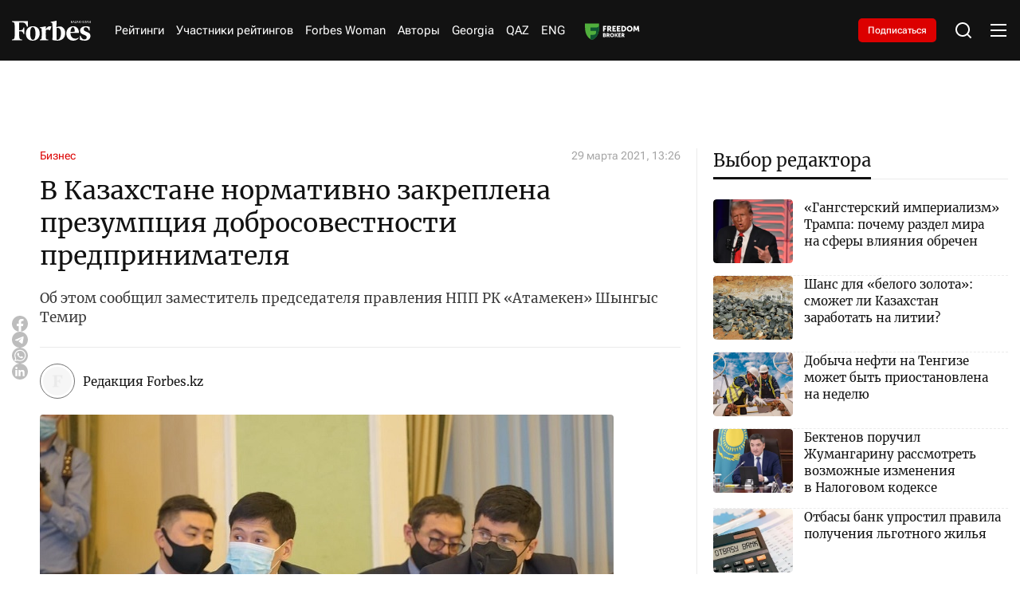

--- FILE ---
content_type: text/html; charset=utf-8
request_url: https://forbes.kz/articles/v_kazahstane_normativno_zakreplena_prezumptsiya_dobrosovestnosti_predprinimatelya
body_size: 36339
content:
<!DOCTYPE html>
<html lang="ru">
  <head>
    <meta charset="UTF-8" />
    <meta http-equiv="Content-Security-Policy" content="upgrade-insecure-requests">
    <meta http-equiv="X-UA-Compatible" content="IE=edge" />
    <meta name="viewport" content="width=device-width, initial-scale=1.0" />
    

<title>В Казахстане нормативно закреплена презумпция добросовестности предпринимателя</title>
<meta name="description" content="Об этом сообщил заместитель председателя правления НПП РК «Атамекен» Шынгыс Темир">

<meta name="twitter:card" content="summary_large_image">
<!--        <meta name="twitter:site" content="@forbes">-->
<meta name="twitter:title" content="В Казахстане нормативно закреплена презумпция добросовестности предпринимателя">
<meta name="twitter:description" content="Об этом сообщил заместитель председателя правления НПП РК «Атамекен» Шынгыс Темир">
<!--        <meta name="twitter:creator" content="@forbes">-->
<meta name="twitter:image:src" content="https://img.forbes.kz/forbes-photobank/media/2024-05-15/1c5c9ae1-b2a6-4399-a021-c3b0ece590c7.jpeg">
<meta name="twitter:domain" content="forbes">

<meta property="og:site_name" content="Forbes.kz">
<meta property="og:url" content="https://forbes.kz/articles/v_kazahstane_normativno_zakreplena_prezumptsiya_dobrosovestnosti_predprinimatelya">
<meta property="og:title" content="В Казахстане нормативно закреплена презумпция добросовестности предпринимателя">
<meta property="og:description" content="Об этом сообщил заместитель председателя правления НПП РК «Атамекен» Шынгыс Темир">
<meta property="og:locale" content="ru_RU">
<meta property="og:image" content="https://img.forbes.kz/forbes-photobank/media/2024-05-15/1c5c9ae1-b2a6-4399-a021-c3b0ece590c7.jpeg">
<meta property="og:type" content="article">
<meta property="og:updated_time" content="2021-03-29 12:02:06">

<meta property="fb:page_id" content="209046182492533">
<meta name="telegram:channel" content="@ForbesKaz">

<meta name="robots" content="max-image-preview:large">

<link href="https://forbes.kz/articles/v_kazahstane_normativno_zakreplena_prezumptsiya_dobrosovestnosti_predprinimatelya/amp" rel="amphtml">

<meta name="analytics:title" content="В Казахстане нормативно закреплена презумпция добросовестности предпринимателя">
<meta name="analytics:site_domain" content="https://forbes.kz/">
<meta name="analytics:article_id" content="v_kazahstane_normativno_zakreplena_prezumptsiya_dobrosovestnosti_predprinimatelya">
<meta name="analytics:author" content="https://forbes.kz/">
<meta name="analytics:isscroll" content="0">
<meta name="article:published_time" property="2021-03-29 13:26:00"
      content="2021-03-29 13:26:00">
<meta property="article:modified_time" content="2021-03-29 12:02:06">
<meta name="article:section" content="Новости">
<link rel="canonical" href="https://forbes.kz/articles/v_kazahstane_normativno_zakreplena_prezumptsiya_dobrosovestnosti_predprinimatelya">

<script type="application/ld+json">
    {
        "@context": "https://schema.org",
        "@type": "NewsMediaOrganization",
        "name": "«Forbes media Company»",
        "legalName": "Forbes Media Company",
        "url": "https://forbes.kz/",
        "logo": "https://forbes.kz/static/img/favicon16x16.svg",
        "sameAs": [
            "https://www.facebook.com/forbes",
            "https://twitter.com/forbes",
            "https://www.instagram.com/forbes.kz/",
            "https://t.me/forbes"
        ],
        "foundingDate": "2000",
        "address": {
            "@type": "PostalAddress",
            "streetAddress": "Проспект Аль-Фараби, 5 к2а ",
            "addressLocality": "г. Алматы",
            "postalCode": "050000",
            "addressCountry": "KZ"
        },
        "contactPoint": [
            {
                "@type": "ContactPoint",
                "email": "info@forbes.kz",
                "telephone": "+7 700 699 7654",
                "contactType": "headquoters",
                "areaServed": "KZ",
                "availableLanguage": [
                    "ru-KZ"
                ]
            }
        ]
    }
</script>
<script type="application/ld+json">
    {
        "@context": "https://schema.org",
        "@type": "NewsArticle",
        "mainEntityOfPage": {
            "@type": "WebPage",
            "@id": "https://forbes.kz/articles/v_kazahstane_normativno_zakreplena_prezumptsiya_dobrosovestnosti_predprinimatelya"
        },
        "headline": "В Казахстане нормативно закреплена презумпция добросовестности предпринимателя",
        "datePublished": "2021-03-29 13:26:00",
        "dateModified": "2021-03-29 13:26:00",
        "description": "Об этом сообщил заместитель председателя правления НПП РК «Атамекен» Шынгыс Темир",
        
        
        "author": {
            "@type": "Person",
            "knowsAbout": "",
            "image": "https://img.forbes.kz/forbes-photobank/media/2024-05-19/9356a911-07ed-4dce-9d86-d08ea18be692.webp",
            "url": "http://forbes.kz/authors/forbes_admin",
            "email": "",
            "sameAs": [
                ""
            ],
            "name": "Редакция Forbes.kz"
        },
        
        "publisher": {
            "@type": "Organization",
            "name": "«Forbes Media Company»",
            "logo": {
                "@type": "ImageObject",
                "url": "https://forbes.kz/static/img/favicon16x16.svg",
                "width": 95,
                "height": 60
            }
        },
        "image": {
            "@type": "ImageObject",
            "url": "https://img.forbes.kz/forbes-photobank/media/2024-05-15/1c5c9ae1-b2a6-4399-a021-c3b0ece590c7.jpeg"
        },
        "speakable": {
            "@type": "SpeakableSpecification",
            "cssSelector": [
                "article-text"
            ]
        },
        "articleSection": ""
    }
</script>
<script type="application/ld+json">
    {
        "@context": "https://schema.org",
        "@type": "BreadcrumbList",
        "itemListElement": [
            {
                "@type": "ListItem",
                "position": 1,
                "item": {
                    "@id": "/",
                    "name": "Главная"
                }
            },
            {
                "@type": "ListItem",
                "position": 2,
                "item": {
                    "@id": "https://forbes.kz/articles/",
                    "name": "Все новости"
                }
            },
            {
                "@type": "ListItem",
                "position": 3,
                "item": {
                    "@id": "https://forbes.kz/articles/v_kazahstane_normativno_zakreplena_prezumptsiya_dobrosovestnosti_predprinimatelya",
                    "name": "В Казахстане нормативно закреплена презумпция добросовестности предпринимателя"
                }
            }
        ]
    }
</script>


    <link rel="preconnect" href="https://mc.yandex.ru/metrika/">
    <link rel="preconnect" href="https://www.googletagmanager.com/">
    <link rel="preload" href="/static/fonts/Merriweather-Regular.woff2" as="font" type="font/woff2" crossorigin>
    <link rel="preload" href="/static/fonts/Cyrillic.woff2" as="font" type="font/woff2" crossorigin>
    <link rel="preload" href="/static/fonts/Latin.woff2" as="font" type="font/woff2" crossorigin>
    <script>
        try {

            //отложеная загрузка медленного внешнего JS
            let isDeferredScriptsInitialized = false;
            window.deferredScripts = window.deferredScripts || [];

            function addDeferredScript(callback){
                //если инициализация уже прошла, то просто выполняем
                if (isDeferredScriptsInitialized) {
                    callback();
                    return;
                }

                window.deferredScripts = window.deferredScripts || [];
                window.deferredScripts.push(callback);
            }

            function initDeferredScript() {
                if (isDeferredScriptsInitialized === false) {
                    isDeferredScriptsInitialized = true;
                    window.deferredScripts.forEach(callback => callback());

                    setTimeout(() => {
                        window.removeEventListener('scroll', initDeferredScript, false);
                        window.removeEventListener('click', initDeferredScript, false);
                        window.removeEventListener('mousemove', initDeferredScript, false);
                        window.removeEventListener('touchstart', initDeferredScript, false);
                        window.removeEventListener('keydown', initDeferredScript, false);
                    }, 100);
                }
            }

            window.addEventListener('scroll', initDeferredScript, {passive: true});
            window.addEventListener('click', initDeferredScript, {passive: true});
            window.addEventListener('mousemove', initDeferredScript, {passive: true});
            window.addEventListener('touchstart', initDeferredScript, {passive: true});
            window.addEventListener('keydown', initDeferredScript, {passive: true});

            setTimeout(initDeferredScript, 7000);
        } catch {}
    </script>
    <script src="https://yastatic.net/pcode/adfox/loader.js" crossorigin="anonymous"></script>
    <!-- Google tag (gtag.js) -->
    <script>
      addDeferredScript(() => {
        (function () {
          var s = document.createElement('script');
          s.type = "text/javascript";
          s.async = true;
          s.src = "https://www.googletagmanager.com/gtag/js?id=G-LZMJ16PB7C";
          var fs = document.getElementsByTagName('script')[0];
          fs.parentNode.insertBefore(s, fs);
          window.dataLayer = window.dataLayer || [];
          function gtag(){dataLayer.push(arguments);}
          gtag('js', new Date());
          gtag('config', 'G-LZMJ16PB7C');
        })();
      });
    </script>
<!--    <script async src="https://www.googletagmanager.com/gtag/js?id=G-LZMJ16PB7C"></script>-->
<!--    <script>-->
<!--      window.dataLayer = window.dataLayer || [];-->
<!--      function gtag(){dataLayer.push(arguments);}-->
<!--      gtag('js', new Date());-->

<!--      gtag('config', 'G-LZMJ16PB7C');-->
<!--    </script>-->

    <!-- Global site tag (gtag.js) - Google Analytics -->
    <script>
      addDeferredScript(() => {
        (function () {
          var s = document.createElement('script');
          s.type = "text/javascript";
          s.async = true;
          s.src = "https://www.googletagmanager.com/gtag/js?id=UA-28100893-1";
          var fs = document.getElementsByTagName('script')[0];
          fs.parentNode.insertBefore(s, fs);
          window.dataLayer = window.dataLayer || [];
          function gtag(){dataLayer.push(arguments);}
          gtag('js', new Date());
          gtag('config', 'UA-28100893-1');
        })();
      });
    </script>
    <script>window.yaContextCb = window.yaContextCb || []</script>
    <script src="https://yandex.ru/ads/system/context.js" async></script>
    <script src="https://cdn.tds.bid/bid.js" type="text/javascript" async></script>
<!--    <script async src="https://www.googletagmanager.com/gtag/js?id=UA-28100893-1"></script>-->
<!--    <script>-->
<!--      window.dataLayer = window.dataLayer || [];-->
<!--      function gtag(){dataLayer.push(arguments);}-->
<!--      gtag('js', new Date());-->

<!--      gtag('config', 'UA-28100893-1');-->
<!--    </script>-->
    <link rel="stylesheet" href="/static/css/main.css?v=1.63" />
    <link rel="icon" type="image/png" sizes="192x192" href="/static/img/favicon/android-chrome-192x192.png" />
    <link rel="icon" type="image/png" sizes="512x512" href="/static/img/favicon/android-chrome-512x512.png" />
    <link rel="apple-touch-icon" sizes="180x180" href="/static/img/favicon/apple-touch-icon.png" />
    <link rel="icon" type="image/png" sizes="32x32" href="/static/img/favicon/favicon-32x32.png" />
    <link rel="icon" type="image/png" sizes="16x16" href="/static/img/favicon/favicon-16x16.png" />
    <link rel="shortcut icon" href="/static/img/favicon.ico">
    <link rel="manifest" href="/static/img/favicon/site.webmanifest" />
    </head>
<body>

    <header>
  <div class="container">
    <div class="header__wrap">
      <div class="header__logo">
        <a href="http://forbes.kz/" class="header__logo-desc">
          <svg
            xmlns="http://www.w3.org/2000/svg"
            width="138"
            height="35"
            viewBox="0 0 138 35"
            fill="none"
          >
            <path
              d="M84.0394 9.97115C82.0267 9.9939 80.0499 10.5066 78.2803 11.4647C78.2803 6.25787 78.3594 1.73591 78.4798 0L67.8793 2.05903V3.02752L68.92 3.14869C70.4002 3.35064 70.9593 4.23923 71.1597 6.2166C71.4796 10.0519 71.44 30.5202 71.1597 33.79C74.1222 34.4985 77.154 34.8775 80.2 34.9201C88.6004 34.9201 93.68 29.672 93.68 21.356C93.6396 14.7355 89.5189 9.97115 84.0394 9.97115ZM80.3599 33.2659C79.757 33.2571 79.1557 33.2044 78.5598 33.1034C78.3998 30.8029 78.2803 21.3156 78.3198 13.0399C79.1147 12.7538 79.9556 12.6168 80.8003 12.636C84.2802 12.636 86.2403 16.7128 86.2403 21.8003C86.1999 28.34 83.8003 33.265 80.3599 33.265V33.2659ZM28.0404 10.2126L26.4002 10.6569C24.92 5.8127 22.6399 3.06703 18.3602 3.06703H12.8402C12.6002 6.17533 12.4798 11.3435 12.5202 16.712L16.2401 16.5917C18.7197 16.5109 19.7208 14.6538 20.3203 11.9485H21.7196V23.3333H20.3203C19.7199 20.5877 18.6801 18.7306 16.1996 18.6498L12.5202 18.5286C12.5598 22.6063 12.6802 26.0781 12.8402 28.1371C13.0801 31.1647 13.9204 32.4967 16.0396 32.8198L17.9207 33.0218V34.3941H0V33.0235L1.4802 32.8216C3.60031 32.4984 4.43973 31.1664 4.67969 28.1389C5.07963 23.1331 5.15962 12.7581 4.67969 6.94451C4.43973 3.95738 3.60031 2.6245 1.4802 2.30225L0 2.09854V0.767417H27.8804L28.0404 10.2135V10.2126ZM36.9603 9.68754C44.8799 9.68754 48.8001 15.0972 48.8001 22.2832C48.8001 29.4692 44.3604 34.9596 36.4399 34.9596C28.5203 34.9596 24.5596 29.5508 24.5596 22.4044C24.5596 15.2588 29.0002 9.68754 36.9603 9.68754ZM36.5603 11.2224C33.04 11.2224 32.0802 15.9858 32.0802 22.3236C32.0802 28.6622 33.6404 33.4257 36.8794 33.4257C40.1202 33.4257 41.3596 28.6622 41.3596 22.3236C41.3596 15.9858 39.7598 11.2628 36.5199 11.2628L36.5603 11.2224ZM95.5997 22.5668C95.5997 15.9454 99.7204 9.72793 107.92 9.72793C114.56 9.72793 117.72 14.6942 117.76 21.1935H102.92C102.76 27.0879 105.72 31.4474 111.4 31.4474C113.88 31.4474 115.24 30.8415 116.76 29.6711L117.44 30.5193C115.8 32.8198 112.359 35 107.8 35C100.64 34.9596 95.5997 29.8731 95.5997 22.5668ZM103.001 19.5375L110.44 19.3768C110.48 16.0666 109.96 11.3032 107.28 11.3032C104.6 11.3032 103.04 15.7838 102.96 19.498L103 19.5384L103.001 19.5375ZM136.8 17.1562L135.6 17.4794C134.32 13.2401 132.36 11.4647 129.48 11.4647C127.56 11.4647 126.2 12.9179 126.2 15.0164C126.2 17.1159 127.76 18.2064 132.24 19.9423C136.72 21.6782 138 23.4141 138 26.8051C138 31.8513 134.16 34.9596 127.84 34.9596C124.988 34.9477 122.16 34.4424 119.481 33.466L119.28 26.482L120.48 26.1589C122.2 31.0435 124.48 32.8198 127.48 32.8198C130.48 32.8198 131.44 31.0031 131.44 29.0653C131.44 27.1283 130.36 26.0377 126.32 24.5846C122.28 23.1314 119.84 21.557 119.84 17.3178C119.84 13.0795 123.44 9.68754 129.4 9.68754C132.16 9.68754 134.8 10.1722 136.56 10.98L136.8 17.1562ZM66.8799 16.9543C63.6804 14.775 60.1996 15.7435 59.5202 16.9139C59.2881 21.2181 59.3154 25.532 59.5993 29.8327C59.7602 31.8109 60.3596 32.6986 61.8407 32.9006L63.7604 33.0218V34.3941H48.9997V33.0235L50.0404 32.9023C51.5197 32.7004 52.0796 31.8127 52.28 29.8344C52.5903 25.1974 52.5903 20.5446 52.28 15.9068C52.1201 13.9285 51.5197 13.0408 50.0404 12.8389L48.9997 12.7177V11.7483L59.6002 9.68929L59.4798 15.2605C61.9602 9.52861 66.8403 8.7612 69.4799 10.3759L66.8799 16.956V16.9543Z"
              fill="white"
            />
            <path
              fill-rule="evenodd"
              clip-rule="evenodd"
              d="M106.761 4.06889H106.169L104.757 2.15474L104.351 2.51298V4.06889H103.85V0.0579526H104.351V2.0362L104.693 1.65425L106.112 0.0579526H106.698L105.121 1.80527L106.761 4.06889ZM109.799 4.06889L109.32 2.82645H107.741L107.266 4.06889H106.761L108.315 0.0412696H108.767L110.319 4.06889H109.799ZM109.171 2.37952L108.724 1.1643L108.534 0.56371C108.484 0.765996 108.427 0.966336 108.362 1.1643L107.91 2.37952H109.171ZM113.298 4.06977H110.538V3.68782L112.634 0.507515H110.603V0.0579526H113.241V0.439027L111.144 3.61933H113.298V4.06889V4.06977ZM116.552 4.06977L116.073 2.82733H114.493L114.019 4.06977H113.513L115.068 0.0421477H115.52L117.071 4.06977H116.552ZM115.922 2.37952L115.476 1.1643L115.285 0.56371C115.236 0.765996 115.178 0.966336 115.114 1.1643L114.662 2.37952H115.922ZM120.529 4.06977H119.938L118.525 2.15562L118.12 2.51386V4.06977H117.619V0.0579526H118.12V2.0362L118.463 1.65425L119.881 0.0579526H120.467L118.89 1.80527L120.529 4.06889V4.06977ZM124.115 4.06977H123.614V2.19952H121.572V4.06977H121.071V0.0579526H121.572V1.75259H123.613V0.0588307H124.115L124.115 4.06977ZM127.461 2.99679C127.461 3.34625 127.335 3.62196 127.085 3.82304C126.835 4.02499 126.486 4.12509 126.039 4.12509C125.567 4.12509 125.203 4.06187 124.945 3.93543V3.4525C125.114 3.52625 125.298 3.58421 125.499 3.62547C125.699 3.66762 125.887 3.68869 126.061 3.68869C126.359 3.68869 126.584 3.63074 126.734 3.51572C126.807 3.46083 126.866 3.38901 126.905 3.30643C126.945 3.22384 126.963 3.13296 126.96 3.04157C126.965 2.92598 126.936 2.81142 126.878 2.71142C126.807 2.61058 126.714 2.52785 126.605 2.46996C126.418 2.3691 126.224 2.28392 126.024 2.21532C125.654 2.0801 125.391 1.9203 125.233 1.73679C125.075 1.5524 124.996 1.31532 124.996 1.02469C124.996 0.711223 125.113 0.462734 125.347 0.278343C125.58 0.0939527 125.887 0.000879288 126.268 0.000879288C126.666 0.000879288 127.032 0.0755136 127.366 0.22566L127.21 0.659418C126.869 0.516295 126.551 0.445173 126.257 0.445173C126.021 0.445173 125.836 0.496978 125.704 0.598832C125.638 0.649063 125.585 0.714432 125.551 0.789356C125.516 0.864279 125.499 0.946529 125.503 1.02908C125.503 1.16078 125.53 1.27054 125.581 1.35747C125.633 1.44527 125.716 1.5243 125.831 1.59454C125.946 1.66654 126.127 1.7482 126.374 1.83952C126.671 1.94928 126.891 2.05552 127.036 2.15913C127.181 2.26274 127.289 2.38128 127.357 2.51562C127.427 2.64996 127.461 2.80977 127.461 2.99679ZM129.525 4.06977H129.021V0.502247H127.776V0.0579526H130.76V0.502247H129.525V4.06889V4.06977ZM133.671 4.06977L133.192 2.82733H131.612L131.139 4.06977H130.632L132.187 0.0421477H132.639L134.191 4.06977H133.671ZM133.042 2.37952L132.596 1.1643L132.405 0.56371C132.356 0.765996 132.298 0.966336 132.234 1.1643L131.781 2.37952H133.042ZM137.894 4.06977H137.308L135.176 0.738442H135.154L135.168 0.960589C135.189 1.29337 135.2 1.58225 135.2 1.82723V4.06889H134.737V0.0579526H135.317L135.44 0.252002L136.746 2.28908L137.441 3.37786H137.463C137.459 3.33396 137.451 3.17679 137.441 2.90723C137.43 2.63767 137.424 2.44186 137.424 2.32157V0.0579526H137.893V4.06889L137.894 4.06977Z"
              fill="white"
            />
          </svg>
        </a>
        <a href="http://forbes.kz/" class="header__logo-mob">
          <svg
            xmlns="http://www.w3.org/2000/svg"
            width="99"
            height="25"
            viewBox="0 0 99 25"
            fill="none"
          >
            <path
              d="M59.9749 7.12225C58.5386 7.1385 57.1278 7.50469 55.865 8.18908C55.865 4.46991 55.9214 1.23993 56.0074 0L48.4423 1.47074V2.16251L49.185 2.24907C50.2413 2.39332 50.6403 3.02802 50.7833 4.44043C51.0116 7.17995 50.9834 21.8001 50.7833 24.1357C52.8975 24.6418 55.0612 24.9125 57.235 24.9429C63.2299 24.9429 66.855 21.1943 66.855 15.2543C66.8262 10.5253 63.8855 7.12225 59.9749 7.12225ZM57.3491 23.7613C56.9188 23.755 56.4897 23.7174 56.0644 23.6453C55.9503 22.0021 55.865 15.2254 55.8932 9.31424C56.4604 9.10984 57.0606 9.01203 57.6634 9.02574C60.1468 9.02574 61.5457 11.9377 61.5457 15.5716C61.5168 20.2428 59.8043 23.7607 57.3491 23.7607V23.7613ZM20.0111 7.29472L18.8406 7.61208C17.7842 4.15193 16.157 2.19074 13.1028 2.19074H9.16341C8.99216 4.41095 8.90623 8.10253 8.93508 11.9371L11.5898 11.8512C13.3593 11.7935 14.0738 10.467 14.5016 8.53466H15.5003V16.6667H14.5016C14.0732 14.7055 13.3311 13.379 11.5609 13.3213L8.93508 13.2347C8.96331 16.1474 9.04925 18.6272 9.16341 20.098C9.33466 22.2605 9.93435 23.2119 11.4467 23.4427L12.7891 23.587V24.5672H0V23.5882L1.05635 23.444C2.56937 23.2132 3.16843 22.2617 3.33968 20.0992C3.62509 16.5237 3.68218 9.11292 3.33968 4.96036C3.16843 2.8267 2.56937 1.87464 1.05635 1.64446L0 1.49896V0.548155H19.8969L20.0111 7.29535V7.29472ZM26.3768 6.91967C32.0287 6.91967 34.8264 10.7837 34.8264 15.9166C34.8264 21.0494 31.6579 24.9711 26.0055 24.9711C20.3536 24.9711 17.527 21.1077 17.527 16.0031C17.527 10.8991 20.6961 6.91967 26.3768 6.91967ZM26.0914 8.01598C23.5791 8.01598 22.8941 11.4184 22.8941 15.9454C22.8941 20.473 24.0075 23.8755 26.3191 23.8755C28.6319 23.8755 29.5164 20.473 29.5164 15.9454C29.5164 11.4184 28.3747 8.04483 26.0625 8.04483L26.0914 8.01598ZM68.225 16.1191C68.225 11.3896 71.1658 6.94852 77.0177 6.94852C81.7562 6.94852 84.0114 10.4958 84.0396 15.1382H73.4491C73.3349 19.3485 75.4476 22.4624 79.5012 22.4624C81.2707 22.4624 82.2411 22.0297 83.3263 21.1936L83.8112 21.7995C82.6407 23.4427 80.1855 25 76.9318 25C71.8219 24.9711 68.225 21.3379 68.225 16.1191ZM73.5068 13.9554L78.8162 13.8406C78.8444 11.4761 78.473 8.07368 76.5604 8.07368C74.6478 8.07368 73.535 11.2742 73.4779 13.9271L73.5062 13.956L73.5068 13.9554ZM97.6279 12.2545L96.7716 12.4853C95.8577 9.45724 94.4588 8.18908 92.4038 8.18908C91.0338 8.18908 90.0628 9.22706 90.0628 10.726C90.0628 12.2256 91.1762 13.0046 94.3735 14.2445C97.5708 15.4844 98.4841 16.7244 98.4841 19.1465C98.4841 22.7509 95.7435 24.9711 91.2333 24.9711C89.1981 24.9626 87.1798 24.6017 85.2678 23.9043L85.1248 18.9157L85.981 18.6849C87.2086 22.1739 88.8352 23.4427 90.9767 23.4427C93.1177 23.4427 93.8027 22.1451 93.8027 20.7609C93.8027 19.3773 93.0317 18.5984 90.1487 17.5604C87.2657 16.5224 85.5244 15.3979 85.5244 12.3699C85.5244 9.34246 88.0931 6.91967 92.3467 6.91967C94.3164 6.91967 96.2002 7.26587 97.4566 7.84288L97.6279 12.2545ZM47.729 12.1102C45.4457 10.5535 42.9617 11.2453 42.4768 12.0814C42.3112 15.1558 42.3306 18.2371 42.5332 21.309C42.648 22.7221 43.0758 23.3562 44.1328 23.5004L45.5028 23.587V24.5672H34.9688V23.5882L35.7115 23.5017C36.7672 23.3574 37.1668 22.7233 37.3098 21.3103C37.5312 17.9982 37.5312 14.6747 37.3098 11.362C37.1956 9.94895 36.7672 9.31487 35.7115 9.17062L34.9688 9.08407V8.39166L42.5338 6.92093L42.4479 10.9004C44.2181 6.80615 47.7008 6.258 49.5846 7.41138L47.729 12.1115V12.1102Z"
              fill="white"
            />
            <path
              fill-rule="evenodd"
              clip-rule="evenodd"
              d="M76.1909 2.90635H75.7687L74.7606 1.5391L74.4708 1.79499V2.90635H74.1133V0.0413923H74.4708V1.45443L74.7155 1.1816L75.7279 0.0413923H76.1457L75.021 1.28948L76.1909 2.90635ZM78.3588 2.90635L78.0169 2.01889H76.8903L76.5515 2.90635H76.1909L77.2999 0.0294759H77.6223L78.7301 2.90635H78.3588ZM77.9109 1.69965L77.5922 0.831638L77.4561 0.402648C77.4208 0.547138 77.3799 0.690237 77.3338 0.831638L77.0113 1.69965H77.9109ZM80.856 2.90698H78.8863V2.63415L80.3824 0.362508H78.9327V0.0413923H80.8152V0.313588L79.3191 2.58523H80.856V2.90635V2.90698ZM83.1782 2.90698L82.8363 2.01952H81.7091L81.371 2.90698H81.0097L82.1193 0.030103H82.4418L83.5489 2.90698H83.1782ZM82.7291 1.69965L82.4104 0.831638L82.2743 0.402648C82.239 0.547138 82.1981 0.690237 82.152 0.831638L81.8295 1.69965H82.7291ZM86.0167 2.90698H85.5951L84.5865 1.53972L84.2973 1.79561V2.90698H83.9397V0.0413923H84.2973V1.45443L84.5419 1.1816L85.5544 0.0413923H85.9721L84.8468 1.28948L86.0167 2.90635V2.90698ZM88.576 2.90698H88.2185V1.57108H86.7606V2.90698H86.4031V0.0413923H86.7606V1.25185H88.2178V0.0420195H88.5754L88.576 2.90698ZM90.9635 2.14056C90.9635 2.39018 90.8738 2.58711 90.6956 2.73074C90.5168 2.87499 90.2678 2.94649 89.9492 2.94649C89.6123 2.94649 89.352 2.90133 89.1682 2.81102V2.46607C89.2886 2.51875 89.4203 2.56015 89.5634 2.58962C89.7064 2.61973 89.8406 2.63478 89.9648 2.63478C90.1775 2.63478 90.3374 2.59339 90.4447 2.51122C90.497 2.47202 90.5389 2.42072 90.567 2.36173C90.5951 2.30274 90.6084 2.23783 90.6059 2.17255C90.6094 2.08998 90.5891 2.00815 90.5476 1.93673C90.497 1.8647 90.4302 1.80561 90.3525 1.76425C90.2196 1.69221 90.0809 1.63137 89.9379 1.58237C89.6744 1.48579 89.4862 1.37164 89.3739 1.24056C89.261 1.10885 89.2046 0.939513 89.2046 0.731917C89.2046 0.508014 89.288 0.330522 89.4548 0.198814C89.6211 0.0671066 89.8406 0.00062561 90.1122 0.00062561C90.3964 0.00062561 90.6574 0.0539359 90.8957 0.161184L90.7847 0.47101C90.5413 0.36878 90.3142 0.317978 90.1047 0.317978C89.936 0.317978 89.8042 0.354982 89.7095 0.427735C89.6626 0.463614 89.6252 0.510306 89.6002 0.563823C89.5753 0.61734 89.5638 0.67609 89.5665 0.735053C89.5665 0.82913 89.5853 0.907527 89.6217 0.969618C89.6593 1.03234 89.7183 1.08878 89.8005 1.13896C89.8827 1.19038 90.0119 1.24871 90.1881 1.31394C90.3995 1.39234 90.557 1.46823 90.6605 1.54223C90.764 1.61624 90.8405 1.70091 90.8895 1.79687C90.939 1.89283 90.9635 2.00697 90.9635 2.14056ZM92.4363 2.90698H92.0769V0.358745H91.1887V0.0413923H93.3183V0.358745H92.4363V2.90635V2.90698ZM95.3953 2.90698L95.0534 2.01952H93.9262L93.5887 2.90698H93.2267L94.3364 0.030103H94.6588L95.7666 2.90698H95.3953ZM94.9467 1.69965L94.6281 0.831638L94.492 0.402648C94.4566 0.547138 94.4158 0.690237 94.3696 0.831638L94.0466 1.69965H94.9467ZM98.4094 2.90698H97.991L96.4692 0.527456H96.4535L96.4635 0.686133C96.4786 0.923834 96.4867 1.13018 96.4867 1.30516V2.90635H96.1562V0.0413923H96.5702L96.658 0.179999L97.5901 1.63506L98.0857 2.41276H98.1014C98.0989 2.3814 98.0932 2.26913 98.0857 2.07659C98.0782 1.88405 98.0738 1.74418 98.0738 1.65826V0.0413923H98.4081V2.90635L98.4094 2.90698Z"
              fill="white"
            />
          </svg>
        </a>
      </div>
      <nav>
        <ul class="header__nav">
          <li><a href="http://forbes.kz/ranking">Рейтинги</a></li>
          
          <li>
            <a href="http://forbes.kz/ranking/object">Участники рейтингов</a>
         </li>
          <!--              <li><a href="http://forbes.kz/category/life">Forbes Life</a></li>-->
          <li><a href="http://forbes.kz/spec/woman-club/">Forbes Woman</a></li>
<!--<li><a href="#">Анкета 30 до 30</a> </li>-->
          <!--              <li><a href="http://forbes.kz/category/leader">Forbes Лидер</a></li>-->
        <li><a href="http://forbes.kz/authors">Авторы</a></li>
          <li><a href="https://forbes.kz/category/forbes-georgia">Georgia</a></li>
          <li><a href="http://forbes.kz/lang/kz">QAZ</a></li>
          <li><a href="http://forbes.kz/lang/en">ENG</a></li>
          <li>
            <a class="nav__image" href="https://forbes.kz/category/exchange">
            </a>
          </li>
        </ul>
      </nav>
      <div class="subscription__btn">
        <a href="http://forbes.kz/magazine-purchase">Подписаться</a>
      </div>
      <div class="header__tools">
        <div class="header__search">
          <svg
            xmlns="http://www.w3.org/2000/svg"
            width="24"
            height="24"
            viewBox="0 0 24 24"
            fill="none"
          >
            <path
              d="M18.031 16.6168L22.3137 20.8995L20.8995 22.3137L16.6168 18.031C15.0769 19.263 13.124 20 11 20C6.032 20 2 15.968 2 11C2 6.032 6.032 2 11 2C15.968 2 20 6.032 20 11C20 13.124 19.263 15.0769 18.031 16.6168ZM16.0247 15.8748C17.2475 14.6146 18 12.8956 18 11C18 7.1325 14.8675 4 11 4C7.1325 4 4 7.1325 4 11C4 14.8675 7.1325 18 11 18C12.8956 18 14.6146 17.2475 15.8748 16.0247L16.0247 15.8748Z"
              fill="white"
            />
          </svg>
        </div>
        <div class="header__menu">
          <div class="header__menu-open">
            <svg
              xmlns="http://www.w3.org/2000/svg"
              width="24"
              height="24"
              viewBox="0 0 24 24"
              fill="none"
            >
              <path
                d="M2 4H22V6H2V4ZM2 11H22V13H2V11ZM2 18H22V20H2V18Z"
                fill="white"
              />
            </svg>
          </div>
          <div class="header__menu-close">
            <svg
              xmlns="http://www.w3.org/2000/svg"
              width="24"
              height="24"
              viewBox="0 0 24 24"
              fill="none"
            >
              <path
                d="M12 10.0001L19 3L21 5L13.9999 12.0001L21 19L19 21L12 14L5 21L3 19L10 12.0001L3 5L5 3L12 10.0001Z"
                fill="white"
              />
            </svg>
          </div>
        </div>
      </div>
    </div>
  </div>
  <div class="headerMenu">
    <div class="headerMenu__block">
      <div class="headerMenu__nav">
        <div class="headerMenu__nav-title">Рубрики</div>
        <div class="headerMenu__nav-list">
          <div class="headerMenu__navItem">
            <div class="headerMenu__navItem-title" id="accordion__title">
              <a href="http://forbes.kz/category/economy"
                >Экономика и бизнес</a
              >
              <div class="headerMenu__navItem-icon" id="accordion__icon">
                <svg
                  xmlns="http://www.w3.org/2000/svg"
                  width="20"
                  height="20"
                  viewBox="0 0 20 20"
                  fill="none"
                >
                  <path
                    d="M10.0005 10.9763L14.1254 6.85156L15.3039 8.03007L10.0005 13.3334L4.69727 8.03007L5.87577 6.85156L10.0005 10.9763Z"
                    fill="white"
                  ></path>
                </svg>
              </div>
            </div>
            <ul class="headerMenu__navItem-list" id="accordion__list">
              <li>
                <a href="http://forbes.kz/category/business">
                  <span> Бизнес </span>
                </a>
              </li>
              <li>
                <a href="http://forbes.kz/category/finance">
                  Финансы
                </a>
              </li>
              <li>
                <a href="http://forbes.kz/category/investment">
                  Инвестиции
                </a>
              </li>
              <li>
                <a href="http://forbes.kz/category/exchange"> Биржа </a>
              </li>
              <li>
                <a href="http://forbes.kz/category/production">
                  Производство
                </a>
              </li>
              <li>
                <a href="http://forbes.kz/category/energy-subsoil">
                  Энергетика и недра
                </a>
              </li>
              <li>
                <a href="http://forbes.kz/category/agriculture">
                  Сельское хозяйство
                </a>
              </li>
              <li>
                <a href="http://forbes.kz/category/insurance">
                  Страхование
                </a>
              </li>
              <li>
                <a href="http://forbes.kz/category/property">
                  Недвижимость
                </a>
              </li>
              <li>
                <a href="http://forbes.kz/category/startups">
                  Стартапы
                </a>
              </li>
              <li>
                <a href="http://forbes.kz/category/auto"> Авто </a>
              </li>
              <li>
                <a href="http://forbes.kz/category/marketing">
                  Маркетинг
                </a>
              </li>
              <li>
                <a href="http://forbes.kz/category/transport">
                  Транспорт
                </a>
              </li>
		<li>
                <a href="http://forbes.kz/category/torgovlya">
                  Торговля
                </a>
              </li>
            </ul>
          </div>
          <div class="headerMenu__navItem">
            <div class="headerMenu__navItem-title" id="accordion__title">
              <a href="http://forbes.kz/category/actual">Актуально</a>
              <div class="headerMenu__navItem-icon" id="accordion__icon">
                <svg
                  xmlns="http://www.w3.org/2000/svg"
                  width="20"
                  height="20"
                  viewBox="0 0 20 20"
                  fill="none"
                >
                  <path
                    d="M10.0005 10.9763L14.1254 6.85156L15.3039 8.03007L10.0005 13.3334L4.69727 8.03007L5.87577 6.85156L10.0005 10.9763Z"
                    fill="white"
                  ></path>
                </svg>
              </div>
            </div>
            <ul class="headerMenu__navItem-list" id="accordion__list">
              <li>
                <a href="http://forbes.kz/category/officially">
                  <span> Официально </span>
                </a>
              </li>
              <li>
                <a href="http://forbes.kz/category/worldwide">
                  В мире
                </a>
              </li>
              <li>
                <a href="http://forbes.kz/category/expertise">
                  Экспертиза
                </a>
              </li>
              <li>
                <a href="http://forbes.kz/category/appointments">
                  Назначения и отставки
                </a>
              </li>
              <li>
                <a href="http://forbes.kz/category/process">
                  Процесс
                </a>
              </li>
              <li>
                <a href="http://forbes.kz/category/technologies">
                  Технологии
                </a>
              </li>
              <li>
                <a href="http://forbes.kz/category/healthcare">
                  Здравоохранение
                </a>
              </li>
              <li>
                <a href="http://forbes.kz/category/stats">
                  Статистика
                </a>
              </li>
              <li>
                <a href="http://forbes.kz/category/education">
                  Образование
                </a>
              </li>
              <li>
                <a href="http://forbes.kz/category/science"> Наука </a>
              </li>
              <li>
                <a href="http://forbes.kz/category/massmedia">
                  Масс-медиа
                </a>
              </li>
              <li><a href="http://forbes.kz/category/hr"> HR </a></li>
              <li>
                <a href="http://forbes.kz/category/photostory">
                  Репортаж
                </a>
              </li>
              <li>
                <a href="http://forbes.kz/category/proisshestviya">
                  Происшествия
                </a>
              </li>
              <li>
                <a href="http://forbes.kz/category/press-review">
                  Обзор прессы
                </a>
              </li>
            </ul>
          </div>
          <div class="headerMenu__navItem">
            <div class="headerMenu__navItem-title" id="accordion__title">
              <a href="http://forbes.kz/category/life">Life</a>
              <div class="headerMenu__navItem-icon" id="accordion__icon">
                <svg
                  xmlns="http://www.w3.org/2000/svg"
                  width="20"
                  height="20"
                  viewBox="0 0 20 20"
                  fill="none"
                >
                  <path
                    d="M10.0005 10.9763L14.1254 6.85156L15.3039 8.03007L10.0005 13.3334L4.69727 8.03007L5.87577 6.85156L10.0005 10.9763Z"
                    fill="white"
                  ></path>
                </svg>
              </div>
            </div>
            <ul class="headerMenu__navItem-list" id="accordion__list">
              <li>
                <a href="http://forbes.kz/category/art">
                  <span> Искусство </span>
                </a>
              </li>
              <li>
                <a href="http://forbes.kz/category/hero"> Герой </a>
              </li>
              <li>
                <a href="http://forbes.kz/category/opinion"> Мнение </a>
              </li>
              <li>
                <a href="http://forbes.kz/category/style"> Стиль </a>
              </li>
              <li>
                <a href="http://forbes.kz/category/sport"> Спорт </a>
              </li>
              <li>
                <a href="http://forbes.kz/category/travels"> Туризм </a>
              </li>
            </ul>
          </div>
          <div class="headerMenu__navLink">
            <a href="http://forbes.kz/category/leader">Forbes Лидер</a>
          </div>
          <div class="headerMenu__navLink">
            <a href="http://forbes.kz/ranking">Forbes Рейтинг</a>
          </div>
          <div class="headerMenu__navLink">
            <a href="http://forbes.kz/spec/woman-club/">Forbes Woman</a>
          </div>
          <div class="headerMenu__navLink">
            <a href="http://forbes.kz/announce">Архив номеров</a>
          </div>
          <div class="headerMenu__navLink">
            <a href="http://forbes.kz/ranking/object">Участники рейтингов</a>
          </div>
          <div class="headerMenu__navLink">
            <a href="https://forbes.kz/category/forbes-georgia">Georgia</a>
          </div>
          <div class="headerMenu__navLink">
            <a href="http://forbes.kz/lang/kz">QAZ</a>
          </div>
          <div class="headerMenu__navLink">
            <a href="http://forbes.kz/lang/en">ENG</a>
          </div>
        </div>
      </div>
      <div class="socials">
        <a href="https://www.facebook.com/forbes.kz">
          <svg
            xmlns="http://www.w3.org/2000/svg"
            width="24"
            height="24"
            viewBox="0 0 24 24"
            fill="none"
          >
            <g clip-path="url(#clip0_2653_30978)">
              <path
                d="M12 0C18.6274 0 24 5.37258 24 12C24 17.9895 19.6118 22.954 13.875 23.8542V15.4688H16.6711L17.2031 12H13.875V9.74897C13.875 9.49416 13.9085 9.24109 13.9864 9.00718C14.1623 8.47884 14.5647 8.04831 15.3186 7.9166C15.4739 7.88945 15.6442 7.875 15.8306 7.875H17.3438V4.92188C17.3438 4.92188 15.9705 4.6875 14.6576 4.6875C11.9165 4.6875 10.125 6.34875 10.125 9.35625V12H7.07812V15.4688H10.125V23.8542C4.38825 22.954 0 17.9895 0 12C0 5.37258 5.37258 0 12 0Z"
                fill="#BDBDBD"
              />
            </g>
            <defs>
              <clipPath id="clip0_2653_30978">
                <rect width="24" height="24" fill="white" />
              </clipPath>
            </defs>
          </svg>
        </a>
        <a href="https://t.me/ForbesKaz">
          <svg
            xmlns="http://www.w3.org/2000/svg"
            width="24"
            height="24"
            viewBox="0 0 24 24"
            fill="none"
          >
            <g clip-path="url(#clip0_2653_30979)">
              <path
                fill-rule="evenodd"
                clip-rule="evenodd"
                d="M24 12C24 18.6274 18.6274 24 12 24C5.37258 24 0 18.6274 0 12C0 5.37258 5.37258 0 12 0C18.6274 0 24 5.37258 24 12ZM12.4301 8.85893C11.263 9.3444 8.93026 10.3492 5.43201 11.8733C4.86395 12.0992 4.56638 12.3202 4.53929 12.5363C4.49351 12.9015 4.95083 13.0453 5.57359 13.2411C5.6583 13.2678 5.74608 13.2954 5.83606 13.3246C6.44876 13.5238 7.27295 13.7568 7.70141 13.766C8.09007 13.7744 8.52385 13.6142 9.00276 13.2853C12.2713 11.079 13.9585 9.96381 14.0644 9.93977C14.1392 9.92281 14.2427 9.90148 14.3129 9.96385C14.3831 10.0262 14.3762 10.1443 14.3687 10.176C14.3234 10.3691 12.5282 12.0381 11.5992 12.9018C11.3096 13.171 11.1042 13.362 11.0622 13.4056C10.9681 13.5033 10.8722 13.5958 10.7801 13.6846C10.2109 14.2333 9.78403 14.6448 10.8037 15.3168C11.2938 15.6397 11.6859 15.9067 12.0771 16.1731C12.5043 16.4641 12.9304 16.7543 13.4817 17.1157C13.6222 17.2077 13.7564 17.3034 13.887 17.3965C14.3842 17.751 14.8309 18.0694 15.3827 18.0186C15.7034 17.9891 16.0346 17.6876 16.2028 16.7884C16.6003 14.6631 17.3817 10.0585 17.5623 8.16097C17.5782 7.99473 17.5583 7.78197 17.5423 7.68857C17.5263 7.59518 17.4929 7.46211 17.3715 7.3636C17.2277 7.24694 17.0058 7.22234 16.9065 7.22408C16.4551 7.23203 15.7627 7.47282 12.4301 8.85893Z"
                fill="#BDBDBD"
              />
            </g>
            <defs>
              <clipPath id="clip0_2653_30979">
                <rect width="24" height="24" fill="white" />
              </clipPath>
            </defs>
          </svg>
        </a>
        <a href="https://www.instagram.com/forbes_kz/">
          <svg
            xmlns="http://www.w3.org/2000/svg"
            width="24"
            height="24"
            viewBox="0 0 24 24"
            fill="none"
          >
            <g clip-path="url(#clip0_2653_30980)">
              <path
                d="M9.33335 12C9.33335 13.4727 10.5273 14.6666 12 14.6666C13.4728 14.6666 14.6667 13.4727 14.6667 12C14.6667 10.5272 13.4728 9.3333 12 9.3333C10.5273 9.3333 9.33335 10.5272 9.33335 12Z"
                fill="#BDBDBD"
              />
              <path
                fill-rule="evenodd"
                clip-rule="evenodd"
                d="M15.2326 5.48809C14.3891 5.44959 14.136 5.44147 12 5.44147C9.86389 5.44147 9.61086 5.44959 8.76727 5.48809C7.9873 5.52368 7.56371 5.654 7.28181 5.76353C6.9084 5.90865 6.6419 6.08203 6.36193 6.36196C6.082 6.6419 5.90862 6.90843 5.76353 7.28181C5.65397 7.56371 5.52365 7.9873 5.48806 8.76727C5.44956 9.61086 5.44143 9.86389 5.44143 12C5.44143 14.136 5.44956 14.3891 5.48806 15.2326C5.52365 16.0126 5.65397 16.4362 5.76353 16.7181C5.90862 17.0915 6.082 17.358 6.36193 17.6379C6.6419 17.9179 6.9084 18.0913 7.28181 18.2364C7.56371 18.3459 7.9873 18.4763 8.76727 18.5118C9.61077 18.5503 9.86371 18.5585 12 18.5585C14.1362 18.5585 14.3892 18.5503 15.2326 18.5118C16.0126 18.4763 16.4362 18.3459 16.7181 18.2364C17.0915 18.0913 17.358 17.9179 17.6379 17.6379C17.9179 17.358 18.0913 17.0915 18.2364 16.7181C18.3459 16.4362 18.4763 16.0126 18.5118 15.2326C18.5503 14.3891 18.5585 14.136 18.5585 12C18.5585 9.86389 18.5503 9.61086 18.5118 8.76727C18.4763 7.9873 18.3459 7.56371 18.2364 7.28181C18.0913 6.90843 17.9179 6.6419 17.6379 6.36196C17.358 6.08203 17.0915 5.90865 16.7181 5.76353C16.4362 5.654 16.0126 5.52368 15.2326 5.48809ZM7.89192 12C7.89192 9.73112 9.73116 7.89187 12 7.89187C14.2688 7.89187 16.1081 9.73112 16.1081 12C16.1081 14.2688 14.2688 16.108 12 16.108C9.73116 16.108 7.89192 14.2688 7.89192 12ZM17.2304 7.72955C17.2304 8.25977 16.8005 8.68955 16.2704 8.68955C15.7402 8.68955 15.3104 8.25977 15.3104 7.72955C15.3104 7.19937 15.7402 6.76959 16.2704 6.76959C16.8005 6.76959 17.2304 7.19937 17.2304 7.72955Z"
                fill="#BDBDBD"
              />
              <path
                fill-rule="evenodd"
                clip-rule="evenodd"
                d="M24 12C24 18.6274 18.6274 24 12 24C5.37258 24 0 18.6274 0 12C0 5.37258 5.37258 0 12 0C18.6274 0 24 5.37258 24 12ZM8.70158 4.04816C9.55486 4.00922 9.8273 4 12 4C14.1726 4 14.445 4.00922 15.2983 4.04816C16.1498 4.087 16.7314 4.22222 17.2402 4.42C17.7663 4.62444 18.2124 4.898 18.6572 5.34275C19.1019 5.78747 19.3755 6.23362 19.5799 6.75968C19.7777 7.26852 19.9129 7.85009 19.9518 8.70158C19.9907 9.55486 19.9999 9.8273 19.9999 12C19.9999 14.1726 19.9907 14.445 19.9518 15.2983C19.9129 16.1498 19.7777 16.7314 19.5799 17.2402C19.3755 17.7663 19.1019 18.2124 18.6572 18.6572C18.2124 19.1019 17.7663 19.3755 17.2402 19.5799C16.7314 19.7777 16.1498 19.9129 15.2983 19.9518C14.445 19.9907 14.1726 19.9999 12 19.9999C9.8273 19.9999 9.55486 19.9907 8.70158 19.9518C7.85009 19.9129 7.26852 19.7777 6.75965 19.5799C6.23359 19.3755 5.78743 19.1019 5.34272 18.6572C4.89797 18.2124 4.6244 17.7663 4.41997 17.2402C4.22219 16.7314 4.08697 16.1498 4.04812 15.2983C4.00919 14.445 4 14.1726 4 12C4 9.8273 4.00919 9.55486 4.04812 8.70158C4.08697 7.85009 4.22219 7.26852 4.41997 6.75968C4.6244 6.23362 4.89797 5.78747 5.34272 5.34275C5.78743 4.898 6.23359 4.62444 6.75965 4.42C7.26852 4.22222 7.85009 4.087 8.70158 4.04816Z"
                fill="#BDBDBD"
              />
            </g>
            <defs>
              <clipPath id="clip0_2653_30980">
                <rect width="24" height="24" fill="white" />
              </clipPath>
            </defs>
          </svg>
        </a>
        <a href="https://www.youtube.com/@ForbesKazakhstanYouTube">
          <svg
            xmlns="http://www.w3.org/2000/svg"
            width="24"
            height="24"
            viewBox="0 0 24 24"
            fill="none"
          >
            <g clip-path="url(#clip0_2653_30981)">
              <path
                fill-rule="evenodd"
                clip-rule="evenodd"
                d="M22.7462 4.83413C23.1185 5.20889 23.3859 5.67489 23.5216 6.18547C24.0234 8.07002 24.0234 12 24.0234 12C24.0234 12 24.0234 15.93 23.5216 17.8146C23.3859 18.3251 23.1185 18.7911 22.7462 19.1659C22.3738 19.5407 21.9095 19.8111 21.3998 19.95C19.5234 20.4546 12.0234 20.4546 12.0234 20.4546C12.0234 20.4546 4.52344 20.4546 2.64707 19.95C2.13737 19.8111 1.6731 19.5407 1.30073 19.1659C0.928354 18.7911 0.660943 18.3251 0.525256 17.8146C0.0234375 15.93 0.0234375 12 0.0234375 12C0.0234375 12 0.0234375 8.07002 0.525256 6.18547C0.660943 5.67489 0.928354 5.20889 1.30073 4.83413C1.6731 4.45936 2.13737 4.18897 2.64707 4.05002C4.52344 3.54547 12.0234 3.54547 12.0234 3.54547C12.0234 3.54547 19.5234 3.54547 21.3998 4.05002C21.9095 4.18897 22.3738 4.45936 22.7462 4.83413ZM15.8416 12L9.56885 8.4314V15.5687L15.8416 12Z"
                fill="#BDBDBD"
              />
            </g>
            <defs>
              <clipPath id="clip0_2653_30981">
                <rect width="24" height="24" fill="white" />
              </clipPath>
            </defs>
          </svg>
        </a>
      </div>
      <ul class="headerMenu__extra">
        <li>
          <a href="http://forbes.kz/pages/contacts">Контакты</a>
        </li>
        <li>
          <a href="http://forbes.kz/pages/adv_on_site/">Реклама на сайте</a>
        </li>
        <li>
          <a href="http://forbes.kz/pages/adv_in_journal/"> Реклама в журнале </a>
        </li>
        <li>
          <a href="http://forbes.kz/pages/agreement">
            Соглашение об использовании материалов
          </a>
        </li>
        <li>
          <a href="http://forbes.kz/pages/payment-security"> Безопасность онлайн-платежей </a>
        </li>
        <li>
          <a href="http://forbes.kz/lang/kz"> Қазақ тіліндегі мақалалар </a>
        </li>
        <li>
          <a href="http://forbes.kz/lang/en"> Articles in English </a>
        </li>
      </ul>
    </div>
  </div>
</header>
<section class="adv__section container">
  <div id="adfox_158692492994681550"></div>
  <script>
    window.Ya.adfoxCode.createAdaptive(
      {
        ownerId: 342154,
        containerId: "adfox_158692492994681550",
        params: {
          pp: "zbj",
          ps: "dzkj",
          p2: "gtyk",
        },
      },
      ["desktop", "tablet"],
      {
        tabletWidth: 830,
        phoneWidth: 480,
        isAutoReloads: false,
      }
    );
  </script>
  <div id="adfox_17243234658377582"></div>
  <script>
    window.yaContextCb.push(() => {
      Ya.adfoxCode.createAdaptive(
        {
          ownerId: 342154,
          containerId: "adfox_17243234658377582",
          params: {
            pp: "zbk",
            ps: "dzkj",
            p2: "jcwi",
          },
        },
        ["phone"],
        {
          tabletWidth: 830,
          phoneWidth: 480,
          isAutoReloads: false,
        }
      );
    });
  </script>
</section>
    <main>
      <section class="adv__section container">
<!--        <div class="adv-placeholder adv-placeholder&#45;&#45;in-page" data-label="Реклама"></div>-->
      </section>
      <section class="articleSection" id="articles">
        <article class="feed_item" id="b9ab5a1c-b8a5-4158-98ea-6a38fefb6cb6">
          <div class="container">
            <div class="article__wrapper">
              <div class="article__main">
                <ul class="article__social">
                  <li>
                    <a target="_blank" href="https://www.facebook.com/sharer/sharer.php?u=http://forbes.kz/articles/v_kazahstane_normativno_zakreplena_prezumptsiya_dobrosovestnosti_predprinimatelya">
                      <svg xmlns="http://www.w3.org/2000/svg" width="20" height="20" viewBox="0 0 20 20" fill="none">
                        <g clip-path="url(#clip0_451_6312)">
                          <path d="M10 0C15.5229 0 20 4.47715 20 10C20 14.9913 16.3432 19.1283 11.5625 19.8785V12.8906H13.8926L14.3359 10H11.5625V8.12414C11.5625 7.9118 11.5904 7.7009 11.6553 7.50598C11.802 7.0657 12.1372 6.70693 12.7655 6.59717C12.8949 6.57454 13.0369 6.5625 13.1921 6.5625H14.4531V4.10156C14.4531 4.10156 13.3088 3.90625 12.2146 3.90625C9.93043 3.90625 8.4375 5.29063 8.4375 7.79688V10H5.89844V12.8906H8.4375V19.8785C3.65687 19.1283 0 14.9913 0 10C0 4.47715 4.47715 0 10 0Z" fill="#BDBDBD" />
                        </g>
                        <defs>
                          <clipPath id="clip0_451_6312">
                            <rect width="20" height="20" fill="white" />
                          </clipPath>
                        </defs>
                      </svg>
                    </a>
                  </li>
                  <li>
                    <a target="_blank" href="https://t.me/share/url?url=http://forbes.kz/articles/v_kazahstane_normativno_zakreplena_prezumptsiya_dobrosovestnosti_predprinimatelya&text=В Казахстане нормативно закреплена презумпция добросовестности предпринимателя">
                      <svg xmlns="http://www.w3.org/2000/svg" width="20" height="20" viewBox="0 0 20 20" fill="none">
                        <g clip-path="url(#clip0_451_6313)">
                          <path fill-rule="evenodd" clip-rule="evenodd" d="M20 10C20 15.5228 15.5228 20 10 20C4.47715 20 0 15.5228 0 10C0 4.47715 4.47715 0 10 0C15.5228 0 20 4.47715 20 10ZM10.3585 7.38244C9.38581 7.787 7.44188 8.62433 4.52668 9.89443C4.0533 10.0827 3.80532 10.2668 3.78274 10.4469C3.74459 10.7512 4.12569 10.8711 4.64466 11.0343C4.71525 11.0565 4.7884 11.0795 4.86338 11.1038C5.37397 11.2698 6.06079 11.464 6.41784 11.4717C6.74172 11.4787 7.10321 11.3452 7.5023 11.0711C10.2261 9.2325 11.6321 8.30317 11.7204 8.28314C11.7826 8.26901 11.8689 8.25123 11.9274 8.3032C11.9859 8.35518 11.9801 8.4536 11.9739 8.48C11.9362 8.64095 10.4402 10.0317 9.66604 10.7515C9.42469 10.9759 9.2535 11.135 9.2185 11.1714C9.14011 11.2528 9.06021 11.3298 8.98342 11.4038C8.50907 11.8611 8.15336 12.204 9.00311 12.764C9.41147 13.0331 9.73824 13.2556 10.0642 13.4776C10.4202 13.7201 10.7753 13.9619 11.2348 14.2631C11.3518 14.3398 11.4636 14.4195 11.5725 14.4971C11.9868 14.7925 12.3591 15.0578 12.8189 15.0155C13.0861 14.9909 13.3622 14.7397 13.5023 13.9903C13.8336 12.2193 14.4848 8.38205 14.6353 6.80081C14.6485 6.66227 14.6319 6.48498 14.6186 6.40715C14.6052 6.32931 14.5774 6.21842 14.4762 6.13633C14.3564 6.03911 14.1715 6.01861 14.0887 6.02007C13.7126 6.0267 13.1356 6.22735 10.3585 7.38244Z" fill="#BDBDBD" />
                        </g>
                        <defs>
                          <clipPath id="clip0_451_6313">
                            <rect width="20" height="20" fill="white" />
                          </clipPath>
                        </defs>
                      </svg>
                    </a>
                  </li>
                  <li>
                    <a target="_blank" href="https://api.whatsapp.com/send?text=В Казахстане нормативно закреплена презумпция добросовестности предпринимателя http://forbes.kz/articles/v_kazahstane_normativno_zakreplena_prezumptsiya_dobrosovestnosti_predprinimatelya">
                      <svg xmlns="http://www.w3.org/2000/svg" width="20" height="20" viewBox="0 0 20 20" fill="none">
                        <g clip-path="url(#clip0_451_6314)">
                          <path fill-rule="evenodd" clip-rule="evenodd" d="M10.2142 15.7528H10.2166C13.4826 15.7528 16.1407 13.0954 16.1421 9.82914C16.1427 8.24637 15.5269 6.75805 14.4082 5.6384C13.2894 4.51875 11.8017 3.90176 10.219 3.90113C6.95052 3.90113 4.29231 6.55832 4.29102 9.82438C4.29059 10.9436 4.60384 12.0337 5.19696 12.9769L5.3379 13.2009L4.73927 15.3868L6.98196 14.7987L7.19833 14.9271C8.10809 15.4668 9.15094 15.7523 10.2142 15.7528ZM12.2497 10.737C12.413 10.7964 13.2888 11.2272 13.4669 11.3163C13.5016 11.3337 13.5341 11.3494 13.5642 11.3639C13.6885 11.424 13.7725 11.4645 13.8083 11.5243C13.8528 11.5986 13.8528 11.9552 13.7044 12.3711C13.5559 12.7871 12.8443 13.1668 12.502 13.2179C12.1951 13.2637 11.8068 13.2829 11.38 13.1473C11.1213 13.0652 10.7895 12.9557 10.3645 12.7722C8.69502 12.0515 7.56661 10.4341 7.35288 10.1277C7.33785 10.1062 7.32735 10.0911 7.32149 10.0833L7.31996 10.0813C7.22536 9.95504 6.59415 9.11279 6.59415 8.24117C6.59415 7.42084 6.99724 6.99086 7.18275 6.79297C7.19545 6.77943 7.20713 6.76697 7.21759 6.75555C7.38091 6.5773 7.57384 6.53273 7.69263 6.53273C7.81138 6.53273 7.93024 6.53383 8.03403 6.53898C8.04683 6.53962 8.06013 6.53955 8.07389 6.53946C8.17771 6.53885 8.30716 6.53809 8.43481 6.84469C8.48386 6.9625 8.55558 7.13706 8.63126 7.32123C8.78463 7.69448 8.95421 8.10719 8.98403 8.16687C9.02856 8.25602 9.05825 8.36004 8.99888 8.47887C8.99 8.49663 8.98179 8.51339 8.97395 8.52941C8.9293 8.62057 8.8965 8.68753 8.82075 8.77598C8.79106 8.81064 8.76038 8.848 8.72969 8.88536C8.66833 8.96007 8.60697 9.03478 8.55356 9.08793C8.46438 9.17672 8.37153 9.27309 8.47544 9.45137C8.57934 9.62965 8.93688 10.2129 9.46641 10.685C10.0358 11.1927 10.5306 11.4072 10.7813 11.5159C10.8302 11.5371 10.8698 11.5543 10.8989 11.5689C11.077 11.658 11.1809 11.6432 11.2849 11.5243C11.3888 11.4055 11.7301 11.0044 11.8489 10.8261C11.9677 10.6478 12.0864 10.6775 12.2497 10.737Z" fill="#BDBDBD" />
                          <path fill-rule="evenodd" clip-rule="evenodd" d="M10 20C15.5228 20 20 15.5228 20 10C20 4.47715 15.5228 0 10 0C4.47715 0 0 4.47715 0 10C0 15.5228 4.47715 20 10 20ZM10.2166 2.69746C12.1237 2.69824 13.9137 3.44047 15.2597 4.78758C16.6057 6.13469 17.3465 7.92527 17.3458 9.82961C17.3442 13.7591 14.1458 16.9565 10.2166 16.9565H10.2137C9.02052 16.956 7.84813 16.6568 6.80684 16.089L3.02755 17.08L4.03895 13.3869C3.41509 12.3062 3.08684 11.08 3.08735 9.82391C3.08891 5.89438 6.28708 2.69746 10.2166 2.69746Z" fill="#BDBDBD" />
                        </g>
                        <defs>
                          <clipPath id="clip0_451_6314">
                            <rect width="20" height="20" fill="white" />
                          </clipPath>
                        </defs>
                      </svg>
                    </a>
                  </li>
                  <li>
                    <a target="_blank" href="https://www.linkedin.com/shareArticle?mini=true&url=http://forbes.kz/articles/v_kazahstane_normativno_zakreplena_prezumptsiya_dobrosovestnosti_predprinimatelya&title=В Казахстане нормативно закреплена презумпция добросовестности предпринимателя">
                      <svg xmlns="http://www.w3.org/2000/svg" width="20" height="20" viewBox="0 0 20 20" fill="none">
                        <g clip-path="url(#clip0_451_6315)">
                          <path fill-rule="evenodd" clip-rule="evenodd" d="M20 10C20 15.5228 15.5228 20 10 20C4.47715 20 0 15.5228 0 10C0 4.47715 4.47715 0 10 0C15.5228 0 20 4.47715 20 10ZM4.35937 15.8333H6.77812V8.0441H4.35937V15.8333ZM4.16667 5.56748C4.16667 6.34093 4.79401 6.98157 5.56745 6.98157C6.34063 6.98157 6.96823 6.34093 6.96823 5.56748C6.96823 5.19596 6.82065 4.83966 6.55795 4.57696C6.29525 4.31425 5.93896 4.16667 5.56745 4.16667C5.19594 4.16667 4.83964 4.31425 4.57695 4.57696C4.31425 4.83966 4.16667 5.19596 4.16667 5.56748ZM13.4172 15.8333H15.8333V11.5546C15.8333 9.46079 15.3833 7.84878 12.9354 7.84878C11.7586 7.84878 10.9698 8.49463 10.6469 9.10662H10.613V8.0441H8.29323V15.8333H10.7094V11.9765C10.7094 10.9608 10.9021 9.97904 12.1596 9.97904C13.399 9.97904 13.4172 11.1379 13.4172 12.0416V15.8333Z" fill="#BDBDBD" />
                        </g>
                        <defs>
                          <clipPath id="clip0_451_6315">
                            <rect width="20" height="20" fill="white" />
                          </clipPath>
                        </defs>
                      </svg>
                    </a>
                  </li>
                </ul>
                <div class="article__body ">
                  <div class="article__head">
                    <div class="article__info">
                      <a href="http://forbes.kz/category/business" class="article__category">Бизнес</a>
                      <div class="article__date">29 марта 2021, 13:26</div>
                    </div>
                    <h1 class="article__title"> В Казахстане нормативно закреплена презумпция добросовестности предпринимателя </h1>
                    <div class="article__description"> Об этом сообщил заместитель председателя правления НПП РК «Атамекен» Шынгыс Темир </div>
                    <ul class="article__social">
                  <li>
                    <a target="_blank" href="https://www.facebook.com/sharer/sharer.php?u=http://forbes.kz/articles/v_kazahstane_normativno_zakreplena_prezumptsiya_dobrosovestnosti_predprinimatelya">
                      <svg xmlns="http://www.w3.org/2000/svg" width="20" height="20" viewBox="0 0 20 20" fill="none">
                        <g clip-path="url(#clip0_451_6312)">
                          <path d="M10 0C15.5229 0 20 4.47715 20 10C20 14.9913 16.3432 19.1283 11.5625 19.8785V12.8906H13.8926L14.3359 10H11.5625V8.12414C11.5625 7.9118 11.5904 7.7009 11.6553 7.50598C11.802 7.0657 12.1372 6.70693 12.7655 6.59717C12.8949 6.57454 13.0369 6.5625 13.1921 6.5625H14.4531V4.10156C14.4531 4.10156 13.3088 3.90625 12.2146 3.90625C9.93043 3.90625 8.4375 5.29063 8.4375 7.79688V10H5.89844V12.8906H8.4375V19.8785C3.65687 19.1283 0 14.9913 0 10C0 4.47715 4.47715 0 10 0Z" fill="#BDBDBD" />
                        </g>
                        <defs>
                          <clipPath id="clip0_451_6312">
                            <rect width="20" height="20" fill="white" />
                          </clipPath>
                        </defs>
                      </svg>
                    </a>
                  </li>
                  <li>
                    <a target="_blank" href="https://t.me/share/url?url=http://forbes.kz/articles/v_kazahstane_normativno_zakreplena_prezumptsiya_dobrosovestnosti_predprinimatelya&text=В Казахстане нормативно закреплена презумпция добросовестности предпринимателя">
                      <svg xmlns="http://www.w3.org/2000/svg" width="20" height="20" viewBox="0 0 20 20" fill="none">
                        <g clip-path="url(#clip0_451_6313)">
                          <path fill-rule="evenodd" clip-rule="evenodd" d="M20 10C20 15.5228 15.5228 20 10 20C4.47715 20 0 15.5228 0 10C0 4.47715 4.47715 0 10 0C15.5228 0 20 4.47715 20 10ZM10.3585 7.38244C9.38581 7.787 7.44188 8.62433 4.52668 9.89443C4.0533 10.0827 3.80532 10.2668 3.78274 10.4469C3.74459 10.7512 4.12569 10.8711 4.64466 11.0343C4.71525 11.0565 4.7884 11.0795 4.86338 11.1038C5.37397 11.2698 6.06079 11.464 6.41784 11.4717C6.74172 11.4787 7.10321 11.3452 7.5023 11.0711C10.2261 9.2325 11.6321 8.30317 11.7204 8.28314C11.7826 8.26901 11.8689 8.25123 11.9274 8.3032C11.9859 8.35518 11.9801 8.4536 11.9739 8.48C11.9362 8.64095 10.4402 10.0317 9.66604 10.7515C9.42469 10.9759 9.2535 11.135 9.2185 11.1714C9.14011 11.2528 9.06021 11.3298 8.98342 11.4038C8.50907 11.8611 8.15336 12.204 9.00311 12.764C9.41147 13.0331 9.73824 13.2556 10.0642 13.4776C10.4202 13.7201 10.7753 13.9619 11.2348 14.2631C11.3518 14.3398 11.4636 14.4195 11.5725 14.4971C11.9868 14.7925 12.3591 15.0578 12.8189 15.0155C13.0861 14.9909 13.3622 14.7397 13.5023 13.9903C13.8336 12.2193 14.4848 8.38205 14.6353 6.80081C14.6485 6.66227 14.6319 6.48498 14.6186 6.40715C14.6052 6.32931 14.5774 6.21842 14.4762 6.13633C14.3564 6.03911 14.1715 6.01861 14.0887 6.02007C13.7126 6.0267 13.1356 6.22735 10.3585 7.38244Z" fill="#BDBDBD" />
                        </g>
                        <defs>
                          <clipPath id="clip0_451_6313">
                            <rect width="20" height="20" fill="white" />
                          </clipPath>
                        </defs>
                      </svg>
                    </a>
                  </li>
                  <li>
                    <a target="_blank" href="https://api.whatsapp.com/send?text=В Казахстане нормативно закреплена презумпция добросовестности предпринимателя http://forbes.kz/articles/v_kazahstane_normativno_zakreplena_prezumptsiya_dobrosovestnosti_predprinimatelya">
                      <svg xmlns="http://www.w3.org/2000/svg" width="20" height="20" viewBox="0 0 20 20" fill="none">
                        <g clip-path="url(#clip0_451_6314)">
                          <path fill-rule="evenodd" clip-rule="evenodd" d="M10.2142 15.7528H10.2166C13.4826 15.7528 16.1407 13.0954 16.1421 9.82914C16.1427 8.24637 15.5269 6.75805 14.4082 5.6384C13.2894 4.51875 11.8017 3.90176 10.219 3.90113C6.95052 3.90113 4.29231 6.55832 4.29102 9.82438C4.29059 10.9436 4.60384 12.0337 5.19696 12.9769L5.3379 13.2009L4.73927 15.3868L6.98196 14.7987L7.19833 14.9271C8.10809 15.4668 9.15094 15.7523 10.2142 15.7528ZM12.2497 10.737C12.413 10.7964 13.2888 11.2272 13.4669 11.3163C13.5016 11.3337 13.5341 11.3494 13.5642 11.3639C13.6885 11.424 13.7725 11.4645 13.8083 11.5243C13.8528 11.5986 13.8528 11.9552 13.7044 12.3711C13.5559 12.7871 12.8443 13.1668 12.502 13.2179C12.1951 13.2637 11.8068 13.2829 11.38 13.1473C11.1213 13.0652 10.7895 12.9557 10.3645 12.7722C8.69502 12.0515 7.56661 10.4341 7.35288 10.1277C7.33785 10.1062 7.32735 10.0911 7.32149 10.0833L7.31996 10.0813C7.22536 9.95504 6.59415 9.11279 6.59415 8.24117C6.59415 7.42084 6.99724 6.99086 7.18275 6.79297C7.19545 6.77943 7.20713 6.76697 7.21759 6.75555C7.38091 6.5773 7.57384 6.53273 7.69263 6.53273C7.81138 6.53273 7.93024 6.53383 8.03403 6.53898C8.04683 6.53962 8.06013 6.53955 8.07389 6.53946C8.17771 6.53885 8.30716 6.53809 8.43481 6.84469C8.48386 6.9625 8.55558 7.13706 8.63126 7.32123C8.78463 7.69448 8.95421 8.10719 8.98403 8.16687C9.02856 8.25602 9.05825 8.36004 8.99888 8.47887C8.99 8.49663 8.98179 8.51339 8.97395 8.52941C8.9293 8.62057 8.8965 8.68753 8.82075 8.77598C8.79106 8.81064 8.76038 8.848 8.72969 8.88536C8.66833 8.96007 8.60697 9.03478 8.55356 9.08793C8.46438 9.17672 8.37153 9.27309 8.47544 9.45137C8.57934 9.62965 8.93688 10.2129 9.46641 10.685C10.0358 11.1927 10.5306 11.4072 10.7813 11.5159C10.8302 11.5371 10.8698 11.5543 10.8989 11.5689C11.077 11.658 11.1809 11.6432 11.2849 11.5243C11.3888 11.4055 11.7301 11.0044 11.8489 10.8261C11.9677 10.6478 12.0864 10.6775 12.2497 10.737Z" fill="#BDBDBD" />
                          <path fill-rule="evenodd" clip-rule="evenodd" d="M10 20C15.5228 20 20 15.5228 20 10C20 4.47715 15.5228 0 10 0C4.47715 0 0 4.47715 0 10C0 15.5228 4.47715 20 10 20ZM10.2166 2.69746C12.1237 2.69824 13.9137 3.44047 15.2597 4.78758C16.6057 6.13469 17.3465 7.92527 17.3458 9.82961C17.3442 13.7591 14.1458 16.9565 10.2166 16.9565H10.2137C9.02052 16.956 7.84813 16.6568 6.80684 16.089L3.02755 17.08L4.03895 13.3869C3.41509 12.3062 3.08684 11.08 3.08735 9.82391C3.08891 5.89438 6.28708 2.69746 10.2166 2.69746Z" fill="#BDBDBD" />
                        </g>
                        <defs>
                          <clipPath id="clip0_451_6314">
                            <rect width="20" height="20" fill="white" />
                          </clipPath>
                        </defs>
                      </svg>
                    </a>
                  </li>
                  <li>
                    <a target="_blank" href="https://www.linkedin.com/shareArticle?mini=true&url=http://forbes.kz/articles/v_kazahstane_normativno_zakreplena_prezumptsiya_dobrosovestnosti_predprinimatelya&title=В Казахстане нормативно закреплена презумпция добросовестности предпринимателя">
                      <svg xmlns="http://www.w3.org/2000/svg" width="20" height="20" viewBox="0 0 20 20" fill="none">
                        <g clip-path="url(#clip0_451_6315)">
                          <path fill-rule="evenodd" clip-rule="evenodd" d="M20 10C20 15.5228 15.5228 20 10 20C4.47715 20 0 15.5228 0 10C0 4.47715 4.47715 0 10 0C15.5228 0 20 4.47715 20 10ZM4.35937 15.8333H6.77812V8.0441H4.35937V15.8333ZM4.16667 5.56748C4.16667 6.34093 4.79401 6.98157 5.56745 6.98157C6.34063 6.98157 6.96823 6.34093 6.96823 5.56748C6.96823 5.19596 6.82065 4.83966 6.55795 4.57696C6.29525 4.31425 5.93896 4.16667 5.56745 4.16667C5.19594 4.16667 4.83964 4.31425 4.57695 4.57696C4.31425 4.83966 4.16667 5.19596 4.16667 5.56748ZM13.4172 15.8333H15.8333V11.5546C15.8333 9.46079 15.3833 7.84878 12.9354 7.84878C11.7586 7.84878 10.9698 8.49463 10.6469 9.10662H10.613V8.0441H8.29323V15.8333H10.7094V11.9765C10.7094 10.9608 10.9021 9.97904 12.1596 9.97904C13.399 9.97904 13.4172 11.1379 13.4172 12.0416V15.8333Z" fill="#BDBDBD" />
                        </g>
                        <defs>
                          <clipPath id="clip0_451_6315">
                            <rect width="20" height="20" fill="white" />
                          </clipPath>
                        </defs>
                      </svg>
                    </a>
                  </li>
                </ul>
                    <div class="article__authors">
                      <div class="article__authors-list">
                          

                        <a href="http://forbes.kz/authors/forbes_admin" class="authorCard">
                          <picture>
                            <source media="(max-width: 699px)" srcset="https://img.forbes.kz/forbes-photobank/media/2024-05-19/9356a911-07ed-4dce-9d86-d08ea18be692.webp" />
                            <source media="(min-width: 700px)" srcset="https://img.forbes.kz/forbes-photobank/media/2024-05-19/9356a911-07ed-4dce-9d86-d08ea18be692.webp" />
                            <img src="/static/img/user.png" alt="" />
                          </picture>
                          <div class="authorCard__info">
                            <div class="authorCard__name">Редакция Forbes.kz</div>
                            <div class="authorCard__position">  </div>
                          </div>
                        </a>
                          

                      </div>
                      <div class="article__authors-more">
                        <div class="more__btn">
                          <span>Показать всех</span>
                          <svg xmlns="http://www.w3.org/2000/svg" width="18" height="18" viewBox="0 0 18 18" fill="none">
                            <path d="M8.99949 9.87855L12.7118 6.16626L13.7725 7.22692L8.99949 11.9999L4.22656 7.22692L5.28722 6.16626L8.99949 9.87855Z" fill="#A5A5A5" />
                          </svg>
                        </div>
                      </div>
                    </div>
                  </div>
                  
                  <div class="content">

                   <div class="image imagecenter" style="width:720px">
<img alt="" src="https://img.forbes.kz/forbes-photobank/media/2024-06-11/b9f29855-946c-4005-8c50-94727ea3050e.webp" title="" width="720"/>
<div class="imageAuthor">
		ФОТО: facebook.com/shyngystemir</div>
</div>
<div class="StoryLinks">
<article class="article">
<h3>
			Предыстория: <a href="//forbes.kz/process/businessmen/bizne-ombudsmen_fiskalyi_podayut_iski_v_sud_ne_vyihodya_iz_kabineta/?utm_source=forbes&amp;utm_medium=storylist" target="_blank">Бизнес-омбудсмен: Фискалы подают иски в суд не выходя из кабинета</a></h3>
</article>
</div>
<p align="LEFT">Как написал на своей <a href="https://www.facebook.com/shyngystemir/posts/4164222143588902">странице</a> в «Фейсбуке» <strong>Шынгыс Темир,</strong> <em>«26 марта введен в действие <a href="http://adilet.zan.kz/rus/docs/Z2100000015">закон</a> по вопросам совершенствования нормотворчества. Он вносит поправки в Предпринимательский кодекс и ряд законов. Его основная цель – повышение качества разрабатываемых законопроектов, эффективности их дальнейшей реализации, а также широкое вовлечение общественности в законотворческий процесс».</em></p>
<p align="LEFT">Шынгыс Темир коротко рассказал об основных новеллах закона. Приводим его пост полностью.</p>
<div class="incut_fw">
<article class="article">
<a href="//forbes.kz/process/businessmen/karantinnyie_ogranicheniya_v_almatyi_unichtojayut_biznes/?utm_source=forbes&amp;utm_medium=incut_fw&amp;utm_campaign=246615"><img alt="«Выживайте как хотите». Бизнес Алматы просит о помощи" class="pic pic120" src="https://img.forbes.kz/forbes-photobank/media/2024-06-11/9b50697a-6065-4721-a6fb-db8a105655ee.webp"/> </a>
<h3>
<a href="//forbes.kz/process/businessmen/karantinnyie_ogranicheniya_v_almatyi_unichtojayut_biznes/?utm_source=forbes&amp;utm_medium=incut_fw&amp;utm_campaign=246615">«Выживайте как хотите». Бизнес Алматы просит о помощи</a></h3>
</article>
</div>
<p align="LEFT"><strong>«Первое.</strong> Статья 14 Предпринимательского кодекса теперь подробно раскрывает презумпцию добросовестности предпринимателя. Под ней понимается следующее:</p>
<p align="LEFT">- предприниматель считается добросовестным, если в своей деятельности он руководствовался официальным разъяснением государственного органа, даже если разъяснение впоследствии было отозвано, признано ошибочным или дано новое, иное по смыслу разъяснение;</p>
<p align="LEFT">- все неопределенности законодательства толкуются в пользу предпринимателя;</p>
<p align="LEFT">- бремя доказывания нарушений предпринимателя возлагается на госорган.</p>
<div class="incut">
<article class="article">
<a href="//forbes.kz/process/businessmen/v_almatyi_razreshat_rabotu_letnikov_i_vozobnovyat_proekt_ashyq/?utm_source=forbes&amp;utm_medium=incut&amp;utm_campaign=246618"><img alt="В Алматы разрешат работу «летников» и возобновят проект Ashyq  " class="pic pic120" src="https://img.forbes.kz/forbes-photobank/media/2024-06-11/5b5cdcc5-05e8-4970-be47-97ac4c8eca36.webp"/> </a>
<h3>
<a href="//forbes.kz/process/businessmen/v_almatyi_razreshat_rabotu_letnikov_i_vozobnovyat_proekt_ashyq/?utm_source=forbes&amp;utm_medium=incut&amp;utm_campaign=246618">В Алматы разрешат работу «летников» и возобновят проект Ashyq </a></h3>
<p class="intro"><a href="//forbes.kz/process/businessmen/v_almatyi_razreshat_rabotu_letnikov_i_vozobnovyat_proekt_ashyq/?utm_source=forbes&amp;utm_medium=incut&amp;utm_campaign=246618">Об этом сообщил аким города Бакытжан Сагинтаев на встрече с бизнес-сообщест... <span class="arrow_read_more_shadow">→</span></a></p>
</article>
</div>
<p align="LEFT"><strong>Второе.</strong> Закон о правовых актах дополнен статьей 14-3. Отныне любой новый закон должен будет устанавливать принципы, на основе которых будет осуществляться регулирование конкретных общественных отношений. Нормы законов не должны противоречить установленным в них принципам. В случае противоречия нормы законов должны приводиться в соответствие с этими принципами.</p>
<p align="LEFT">Для чего это нужно? Принципы зачастую включаются в законы формально, нередко носят сугубо декларативный характер и не принимаются во внимание при правоприменении. Новая поправка должна решить эту проблему.</p>
<p align="LEFT"><strong>Третье.</strong> В Предпринимательском кодексе, законах о правовых актах и о разрешениях и уведомлениях теперь закреплена практика «переходного периода». Что это такое?</p>
<p align="LEFT">Сегодня существует проблема подготовки бизнес-сообщества к новому регулированию. В некоторых случаях новые требования оказываются настоящей неожиданностью для предпринимателей.</p>
<p align="LEFT">Отныне нормативные правовые акты, которые регламентируют порядок получения разрешения, утверждают разрешительные или квалификационные требования, устанавливают дополнительные требования, обязанности или иное увеличение нагрузки на бизнес, не могут быть введены в действие ранее 60 календарных дней после дня их первого официального опубликования».</p>
<div class="incut_fw">
<article class="article">
<a href="//forbes.kz/process/businessmen/rustam_jursunov_zakonyi_bez_sootvetstvuyuschego_instrumentariya_ne_budut_rabotat/?utm_source=forbes&amp;utm_medium=incut_fw&amp;utm_campaign=245629"><img alt="Что надо сделать, чтобы работали законы в отношении бизнеса" class="pic pic120" src="https://img.forbes.kz/forbes-photobank/media/2024-06-11/8ab3f0e5-170d-49f7-8b2b-b54e77517a16.webp"/> </a>
<h3>
<a href="//forbes.kz/process/businessmen/rustam_jursunov_zakonyi_bez_sootvetstvuyuschego_instrumentariya_ne_budut_rabotat/?utm_source=forbes&amp;utm_medium=incut_fw&amp;utm_campaign=245629">Что надо сделать, чтобы работали законы в отношении бизнеса</a></h3>
</article>
</div>
<p align="LEFT"><em>«Закон по вопросам совершенствования нормотворчества содержит ряд других интересных новшеств, с которыми предлагаю ознакомиться самостоятельно. Надеюсь, скоро мы все сможем ощутить позитивные результаты действия нового закона»,</em> - заключил Темир.</p>

                  </div>
                  
                  <div class="socialLink__block"></div>
<div class="spelling__notification">
                    Если вы обнаружили ошибку или опечатку, выделите фрагмент
                    текста с ошибкой и нажмите <strong>CTRL+Enter</strong>
                  </div>
                  <div class="moreNews">
                    <div class="moreNews__title">
                      <span>Больше на Forbes</span>
                    </div>
                    <div class="moreNews__list">
                        
                      <div class="card redactor">
                        <a href="http://forbes.kz/articles/kgd-budet-avtomaticheski-vyyavlyat-fiktivnye-bankrotstva-kompaniy-3b6dcd">
                          <picture>
                            <source media="(max-width: 699px)" data-srcset="https://img.forbes.kz/forbes-photobank/media/2024-11-05/128d9a1c-d517-482d-b5fe-0e6b5ef71a16.webp" class="lazy" />
                            <source media="(min-width: 700px)" data-srcset="https://img.forbes.kz/forbes-photobank/media/2024-11-05/128d9a1c-d517-482d-b5fe-0e6b5ef71a16.webp" class="lazy" />
                            <img data-src="/static/img/plug.webp" alt="Рука с монетками и вывернутый карман " class="lazy" />
                          </picture>
                          <div class="card__content">
                            <div class="card__time">21 января 2026, 16:03</div>
                            <div class="card__title"> КГД будет автоматически выявлять фиктивные банкротства компаний </div>
                          </div>
                        </a>
                      </div>
                        
                      <div class="card redactor">
                        <a href="http://forbes.kz/articles/odin-iz-marketpleysov-kazahstana-prodayut-krupnomu-fintehu-ac77ae">
                          <picture>
                            <source media="(max-width: 699px)" data-srcset="https://img.forbes.kz/forbes-photobank/media/2026-01-20/c36f8876-5aa7-44c9-95b8-543da4dab798.webp" class="lazy" />
                            <source media="(min-width: 700px)" data-srcset="https://img.forbes.kz/forbes-photobank/media/2026-01-20/c36f8876-5aa7-44c9-95b8-543da4dab798.webp" class="lazy" />
                            <img data-src="/static/img/plug.webp" alt="Грузовик с логотипом Teez" class="lazy" />
                          </picture>
                          <div class="card__content">
                            <div class="card__time">20 января 2026, 19:51</div>
                            <div class="card__title"> Один из маркетплейсов Казахстана продают крупному финтеху </div>
                          </div>
                        </a>
                      </div>
                        
                      <div class="card redactor">
                        <a href="http://forbes.kz/articles/pochemu-autsorsing-bolshe-ne-rabotaet-po-staromu-c32424">
                          <picture>
                            <source media="(max-width: 699px)" data-srcset="https://img.forbes.kz/forbes-photobank/media/2026-01-20/c18f682d-1c52-4fec-be32-d4de9212e5c4.webp" class="lazy" />
                            <source media="(min-width: 700px)" data-srcset="https://img.forbes.kz/forbes-photobank/media/2026-01-20/c18f682d-1c52-4fec-be32-d4de9212e5c4.webp" class="lazy" />
                            <img data-src="/static/img/plug.webp" alt="CEO Alphior Business Partners Эрик Ашкенов " class="lazy" />
                          </picture>
                          <div class="card__content">
                            <div class="card__time">20 января 2026, 12:14</div>
                            <div class="card__title"> Почему аутсорсинг больше не работает по-старому </div>
                          </div>
                        </a>
                      </div>
                        
                      <div class="card redactor">
                        <a href="http://forbes.kz/articles/kazahstan-sobiraetsya-proizvodit-syre-dlya-proizvodstva-shin-v-kitae-364712">
                          <picture>
                            <source media="(max-width: 699px)" data-srcset="https://img.forbes.kz/forbes-photobank/media/2024-09-22/2d95290b-5b10-4572-a35c-cd8c6e6288d1.webp" class="lazy" />
                            <source media="(min-width: 700px)" data-srcset="https://img.forbes.kz/forbes-photobank/media/2024-09-22/2d95290b-5b10-4572-a35c-cd8c6e6288d1.webp" class="lazy" />
                            <img data-src="/static/img/plug.webp" alt="производство шин, Китай, Казахстан" class="lazy" />
                          </picture>
                          <div class="card__content">
                            <div class="card__time">19 января 2026, 18:32</div>
                            <div class="card__title"> Казахстан собирается производить сырье для китайских шин </div>
                          </div>
                        </a>
                      </div>
                        
                      <div class="card redactor">
                        <a href="http://forbes.kz/articles/superappy-vsng-kak-freedom-finance-timura-turlova-dostig-4mln-polzovateley">
                          <picture>
                            <source media="(max-width: 699px)" data-srcset="https://img.forbes.kz/forbes-photobank/media/2026-01-16/d814e13c-5ffe-46c1-af6b-cc9117631ce5.webp" class="lazy" />
                            <source media="(min-width: 700px)" data-srcset="https://img.forbes.kz/forbes-photobank/media/2026-01-16/d814e13c-5ffe-46c1-af6b-cc9117631ce5.webp" class="lazy" />
                            <img data-src="/static/img/plug.webp" alt=" " class="lazy" />
                          </picture>
                          <div class="card__content">
                            <div class="card__time">16 января 2026, 17:44</div>
                            <div class="card__title"> Супераппы в СНГ: как Freedom Finance Тимура Турлова достиг 4 млн пользователей </div>
                          </div>
                        </a>
                      </div>
                        

                    </div>
                  </div>
                </div>
              </div>
              <div class="article__aside">
                <div class="sideNews">
              <div class="sideNews__choices">
<!--                <div class="choice" data-target="popular"> Популярное </div>-->
                <div class="choice active" data-target="editor">Выбор редактора</div>
              </div>

              <div class="sideNews__list" id="editor">

              </div>
            </div>
              </div>
            </div>
          </div>
        </article>
      </section>
    </main>
<footer>
  <div class="container">
    <div class="footer__wrap">
      <div class="footer__top">
        <div class="footer__logo">
          <a href="/">
            <svg
              xmlns="http://www.w3.org/2000/svg"
              width="138"
              height="35"
              viewBox="0 0 138 35"
              fill="none"
            >
              <path
                d="M83.9649 9.97115C81.954 9.9939 79.979 10.5066 78.2109 11.4647C78.2109 6.25787 78.29 1.73591 78.4103 0L67.8192 2.05903V3.02752L68.859 3.14869C70.3379 3.35064 70.8964 4.23923 71.0966 6.2166C71.4163 10.0519 71.3768 30.5202 71.0966 33.79C74.0565 34.4985 77.0857 34.8775 80.1289 34.9201C88.5219 34.9201 93.597 29.672 93.597 21.356C93.5566 14.7355 89.4396 9.97115 83.9649 9.97115ZM80.2888 33.2659C79.6863 33.2571 79.0856 33.2044 78.4902 33.1034C78.3304 30.8029 78.2109 21.3156 78.2505 13.0399C79.0446 12.7538 79.8848 12.6168 80.7288 12.636C84.2056 12.636 86.1639 16.7128 86.1639 21.8003C86.1235 28.34 83.7261 33.265 80.2888 33.265V33.2659ZM28.0155 10.2126L26.3768 10.6569C24.8979 5.8127 22.6199 3.06703 18.3439 3.06703H12.8288C12.589 6.17533 12.4687 11.3435 12.5091 16.712L16.2257 16.5917C18.7031 16.5109 19.7033 14.6538 20.3023 11.9485H21.7004V23.3333H20.3023C19.7025 20.5877 18.6636 18.7306 16.1853 18.6498L12.5091 18.5286C12.5486 22.6063 12.6689 26.0781 12.8288 28.1371C13.0685 31.1647 13.9081 32.4967 16.0254 32.8198L17.9048 33.0218V34.3941H0V33.0235L1.47889 32.8216C3.59712 32.4984 4.4358 31.1664 4.67555 28.1389C5.07513 23.1331 5.15505 12.7581 4.67555 6.94451C4.4358 3.95738 3.59712 2.6245 1.47889 2.30225L0 2.09854V0.767417H27.8557L28.0155 10.2135V10.2126ZM36.9275 9.68754C44.8401 9.68754 48.7569 15.0972 48.7569 22.2832C48.7569 29.4692 44.3211 34.9596 36.4076 34.9596C28.495 34.9596 24.5379 29.5508 24.5379 22.4044C24.5379 15.2588 28.9745 9.68754 36.9275 9.68754ZM36.528 11.2224C33.0107 11.2224 32.0518 15.9858 32.0518 22.3236C32.0518 28.6622 33.6106 33.4257 36.8467 33.4257C40.0847 33.4257 41.3229 28.6622 41.3229 22.3236C41.3229 15.9858 39.7246 11.2628 36.4875 11.2628L36.528 11.2224ZM95.515 22.5668C95.515 15.9454 99.632 9.72793 107.825 9.72793C114.459 9.72793 117.616 14.6942 117.655 21.1935H102.829C102.669 27.0879 105.627 31.4474 111.302 31.4474C113.779 31.4474 115.138 30.8415 116.657 29.6711L117.336 30.5193C115.697 32.8198 112.26 35 107.704 35C100.551 34.9596 95.515 29.8731 95.515 22.5668ZM102.91 19.5375L110.343 19.3768C110.382 16.0666 109.862 11.3032 107.185 11.3032C104.507 11.3032 102.949 15.7838 102.869 19.498L102.909 19.5384L102.91 19.5375ZM136.679 17.1562L135.48 17.4794C134.201 13.2401 132.242 11.4647 129.365 11.4647C127.447 11.4647 126.088 12.9179 126.088 15.0164C126.088 17.1159 127.647 18.2064 132.123 19.9423C136.599 21.6782 137.878 23.4141 137.878 26.8051C137.878 31.8513 134.041 34.9596 127.727 34.9596C124.877 34.9477 122.052 34.4424 119.375 33.466L119.175 26.482L120.373 26.1589C122.092 31.0435 124.369 32.8198 127.367 32.8198C130.365 32.8198 131.324 31.0031 131.324 29.0653C131.324 27.1283 130.244 26.0377 126.208 24.5846C122.172 23.1314 119.734 21.557 119.734 17.3178C119.734 13.0795 123.33 9.68754 129.285 9.68754C132.043 9.68754 134.68 10.1722 136.439 10.98L136.679 17.1562ZM66.8207 16.9543C63.624 14.775 60.1463 15.7435 59.4675 16.9139C59.2356 21.2181 59.2628 25.532 59.5465 29.8327C59.7072 31.8109 60.3062 32.6986 61.7859 32.9006L63.7039 33.0218V34.3941H48.9563V33.0235L49.9961 32.9023C51.4741 32.7004 52.0335 31.8127 52.2337 29.8344C52.5437 25.1974 52.5437 20.5446 52.2337 15.9068C52.0739 13.9285 51.4741 13.0408 49.9961 12.8389L48.9563 12.7177V11.7483L59.5474 9.68929L59.4271 15.2605C61.9054 9.52861 66.7811 8.7612 69.4184 10.3759L66.8207 16.956V16.9543Z"
                fill="white"
              />
              <path
                fill-rule="evenodd"
                clip-rule="evenodd"
                d="M106.666 4.06899H106.075L104.664 2.15484L104.258 2.51308V4.06899H103.758V0.0580499H104.258V2.0363L104.601 1.65435L106.018 0.0580499H106.603L105.029 1.80537L106.666 4.06899ZM109.701 4.06899L109.223 2.82655H107.646L107.171 4.06899H106.666L108.219 0.0413669H108.67L110.221 4.06899H109.701ZM109.074 2.37962L108.628 1.16439L108.438 0.563807C108.388 0.766094 108.331 0.966433 108.266 1.16439L107.815 2.37962H109.074ZM113.198 4.06987H110.44V3.68791L112.535 0.507612H110.505V0.0580499H113.141V0.439124L111.046 3.61943H113.198V4.06899V4.06987ZM116.449 4.06987L115.97 2.82742H114.392L113.919 4.06987H113.413L114.966 0.042245H115.418L116.968 4.06987H116.449ZM115.82 2.37962L115.374 1.16439L115.183 0.563807C115.134 0.766094 115.077 0.966433 115.012 1.16439L114.561 2.37962H115.82ZM120.423 4.06987H119.832L118.42 2.15571L118.015 2.51396V4.06987H117.515V0.0580499H118.015V2.0363L118.358 1.65435L119.775 0.0580499H120.36L118.785 1.80537L120.423 4.06899V4.06987ZM124.006 4.06987H123.505V2.19962H121.464V4.06987H120.964V0.0580499H121.464V1.75269H123.504V0.0589279H124.005L124.006 4.06987ZM127.348 2.99689C127.348 3.34635 127.222 3.62206 126.973 3.82313C126.723 4.02509 126.374 4.12518 125.928 4.12518C125.456 4.12518 125.092 4.06196 124.835 3.93552V3.4526C125.003 3.52635 125.188 3.5843 125.388 3.62557C125.588 3.66772 125.776 3.68879 125.95 3.68879C126.248 3.68879 126.472 3.63084 126.622 3.51582C126.695 3.46092 126.754 3.38911 126.793 3.30652C126.832 3.22394 126.851 3.13306 126.848 3.04167C126.852 2.92608 126.824 2.81152 126.766 2.71152C126.695 2.61068 126.601 2.52795 126.493 2.47006C126.307 2.36919 126.112 2.28402 125.912 2.21542C125.543 2.0802 125.28 1.9204 125.123 1.73688C124.965 1.55249 124.886 1.31542 124.886 1.02478C124.886 0.71132 125.002 0.462831 125.236 0.278441C125.469 0.09405 125.776 0.000976562 126.156 0.000976562C126.554 0.000976562 126.92 0.0756109 127.253 0.225758L127.098 0.659515C126.757 0.516393 126.439 0.445271 126.146 0.445271C125.91 0.445271 125.725 0.497075 125.593 0.598929C125.527 0.64916 125.474 0.71453 125.44 0.789453C125.405 0.864377 125.388 0.946626 125.392 1.02917C125.392 1.16088 125.419 1.27064 125.47 1.35757C125.522 1.44537 125.605 1.5244 125.72 1.59464C125.835 1.66664 126.016 1.7483 126.263 1.83962C126.559 1.94937 126.779 2.05562 126.924 2.15923C127.069 2.26284 127.176 2.38137 127.244 2.51572C127.314 2.65006 127.348 2.80986 127.348 2.99689ZM129.41 4.06987H128.907V0.502344H127.663V0.0580499H130.645V0.502344H129.41V4.06899V4.06987ZM133.553 4.06987L133.074 2.82742H131.496L131.023 4.06987H130.517L132.07 0.042245H132.522L134.072 4.06987H133.553ZM132.925 2.37962L132.479 1.16439L132.288 0.563807C132.238 0.766094 132.181 0.966433 132.117 1.16439L131.664 2.37962H132.925ZM137.772 4.06987H137.187L135.056 0.73854H135.034L135.048 0.960687C135.069 1.29347 135.081 1.58235 135.081 1.82732V4.06899H134.618V0.0580499H135.197L135.32 0.252099L136.625 2.28918L137.319 3.37796H137.341C137.338 3.33406 137.33 3.17689 137.319 2.90733C137.309 2.63776 137.303 2.44196 137.303 2.32167V0.0580499H137.771V4.06899L137.772 4.06987Z"
                fill="#DC0000"
              />
            </svg>
          </a>
        </div>
        <div class="socials">
          <a href="https://www.facebook.com/forbes.kz">
            <svg
              xmlns="http://www.w3.org/2000/svg"
              width="24"
              height="24"
              viewBox="0 0 24 24"
              fill="none"
            >
              <g clip-path="url(#clip0_2653_30978)">
                <path
                  d="M12 0C18.6274 0 24 5.37258 24 12C24 17.9895 19.6118 22.954 13.875 23.8542V15.4688H16.6711L17.2031 12H13.875V9.74897C13.875 9.49416 13.9085 9.24109 13.9864 9.00718C14.1623 8.47884 14.5647 8.04831 15.3186 7.9166C15.4739 7.88945 15.6442 7.875 15.8306 7.875H17.3438V4.92188C17.3438 4.92188 15.9705 4.6875 14.6576 4.6875C11.9165 4.6875 10.125 6.34875 10.125 9.35625V12H7.07812V15.4688H10.125V23.8542C4.38825 22.954 0 17.9895 0 12C0 5.37258 5.37258 0 12 0Z"
                  fill="#BDBDBD"
                />
              </g>
              <defs>
                <clipPath id="clip0_2653_30978">
                  <rect width="24" height="24" fill="white" />
                </clipPath>
              </defs>
            </svg>
          </a>
          <a href="https://t.me/ForbesKaz">
            <svg
              xmlns="http://www.w3.org/2000/svg"
              width="24"
              height="24"
              viewBox="0 0 24 24"
              fill="none"
            >
              <g clip-path="url(#clip0_2653_30979)">
                <path
                  fill-rule="evenodd"
                  clip-rule="evenodd"
                  d="M24 12C24 18.6274 18.6274 24 12 24C5.37258 24 0 18.6274 0 12C0 5.37258 5.37258 0 12 0C18.6274 0 24 5.37258 24 12ZM12.4301 8.85893C11.263 9.3444 8.93026 10.3492 5.43201 11.8733C4.86395 12.0992 4.56638 12.3202 4.53929 12.5363C4.49351 12.9015 4.95083 13.0453 5.57359 13.2411C5.6583 13.2678 5.74608 13.2954 5.83606 13.3246C6.44876 13.5238 7.27295 13.7568 7.70141 13.766C8.09007 13.7744 8.52385 13.6142 9.00276 13.2853C12.2713 11.079 13.9585 9.96381 14.0644 9.93977C14.1392 9.92281 14.2427 9.90148 14.3129 9.96385C14.3831 10.0262 14.3762 10.1443 14.3687 10.176C14.3234 10.3691 12.5282 12.0381 11.5992 12.9018C11.3096 13.171 11.1042 13.362 11.0622 13.4056C10.9681 13.5033 10.8722 13.5958 10.7801 13.6846C10.2109 14.2333 9.78403 14.6448 10.8037 15.3168C11.2938 15.6397 11.6859 15.9067 12.0771 16.1731C12.5043 16.4641 12.9304 16.7543 13.4817 17.1157C13.6222 17.2077 13.7564 17.3034 13.887 17.3965C14.3842 17.751 14.8309 18.0694 15.3827 18.0186C15.7034 17.9891 16.0346 17.6876 16.2028 16.7884C16.6003 14.6631 17.3817 10.0585 17.5623 8.16097C17.5782 7.99473 17.5583 7.78197 17.5423 7.68857C17.5263 7.59518 17.4929 7.46211 17.3715 7.3636C17.2277 7.24694 17.0058 7.22234 16.9065 7.22408C16.4551 7.23203 15.7627 7.47282 12.4301 8.85893Z"
                  fill="#BDBDBD"
                />
              </g>
              <defs>
                <clipPath id="clip0_2653_30979">
                  <rect width="24" height="24" fill="white" />
                </clipPath>
              </defs>
            </svg>
          </a>
          <a href="https://www.instagram.com/forbes_kz/">
            <svg
              xmlns="http://www.w3.org/2000/svg"
              width="24"
              height="24"
              viewBox="0 0 24 24"
              fill="none"
            >
              <g clip-path="url(#clip0_2653_30980)">
                <path
                  d="M9.33335 12C9.33335 13.4727 10.5273 14.6666 12 14.6666C13.4728 14.6666 14.6667 13.4727 14.6667 12C14.6667 10.5272 13.4728 9.3333 12 9.3333C10.5273 9.3333 9.33335 10.5272 9.33335 12Z"
                  fill="#BDBDBD"
                />
                <path
                  fill-rule="evenodd"
                  clip-rule="evenodd"
                  d="M15.2326 5.48809C14.3891 5.44959 14.136 5.44147 12 5.44147C9.86389 5.44147 9.61086 5.44959 8.76727 5.48809C7.9873 5.52368 7.56371 5.654 7.28181 5.76353C6.9084 5.90865 6.6419 6.08203 6.36193 6.36196C6.082 6.6419 5.90862 6.90843 5.76353 7.28181C5.65397 7.56371 5.52365 7.9873 5.48806 8.76727C5.44956 9.61086 5.44143 9.86389 5.44143 12C5.44143 14.136 5.44956 14.3891 5.48806 15.2326C5.52365 16.0126 5.65397 16.4362 5.76353 16.7181C5.90862 17.0915 6.082 17.358 6.36193 17.6379C6.6419 17.9179 6.9084 18.0913 7.28181 18.2364C7.56371 18.3459 7.9873 18.4763 8.76727 18.5118C9.61077 18.5503 9.86371 18.5585 12 18.5585C14.1362 18.5585 14.3892 18.5503 15.2326 18.5118C16.0126 18.4763 16.4362 18.3459 16.7181 18.2364C17.0915 18.0913 17.358 17.9179 17.6379 17.6379C17.9179 17.358 18.0913 17.0915 18.2364 16.7181C18.3459 16.4362 18.4763 16.0126 18.5118 15.2326C18.5503 14.3891 18.5585 14.136 18.5585 12C18.5585 9.86389 18.5503 9.61086 18.5118 8.76727C18.4763 7.9873 18.3459 7.56371 18.2364 7.28181C18.0913 6.90843 17.9179 6.6419 17.6379 6.36196C17.358 6.08203 17.0915 5.90865 16.7181 5.76353C16.4362 5.654 16.0126 5.52368 15.2326 5.48809ZM7.89192 12C7.89192 9.73112 9.73116 7.89187 12 7.89187C14.2688 7.89187 16.1081 9.73112 16.1081 12C16.1081 14.2688 14.2688 16.108 12 16.108C9.73116 16.108 7.89192 14.2688 7.89192 12ZM17.2304 7.72955C17.2304 8.25977 16.8005 8.68955 16.2704 8.68955C15.7402 8.68955 15.3104 8.25977 15.3104 7.72955C15.3104 7.19937 15.7402 6.76959 16.2704 6.76959C16.8005 6.76959 17.2304 7.19937 17.2304 7.72955Z"
                  fill="#BDBDBD"
                />
                <path
                  fill-rule="evenodd"
                  clip-rule="evenodd"
                  d="M24 12C24 18.6274 18.6274 24 12 24C5.37258 24 0 18.6274 0 12C0 5.37258 5.37258 0 12 0C18.6274 0 24 5.37258 24 12ZM8.70158 4.04816C9.55486 4.00922 9.8273 4 12 4C14.1726 4 14.445 4.00922 15.2983 4.04816C16.1498 4.087 16.7314 4.22222 17.2402 4.42C17.7663 4.62444 18.2124 4.898 18.6572 5.34275C19.1019 5.78747 19.3755 6.23362 19.5799 6.75968C19.7777 7.26852 19.9129 7.85009 19.9518 8.70158C19.9907 9.55486 19.9999 9.8273 19.9999 12C19.9999 14.1726 19.9907 14.445 19.9518 15.2983C19.9129 16.1498 19.7777 16.7314 19.5799 17.2402C19.3755 17.7663 19.1019 18.2124 18.6572 18.6572C18.2124 19.1019 17.7663 19.3755 17.2402 19.5799C16.7314 19.7777 16.1498 19.9129 15.2983 19.9518C14.445 19.9907 14.1726 19.9999 12 19.9999C9.8273 19.9999 9.55486 19.9907 8.70158 19.9518C7.85009 19.9129 7.26852 19.7777 6.75965 19.5799C6.23359 19.3755 5.78743 19.1019 5.34272 18.6572C4.89797 18.2124 4.6244 17.7663 4.41997 17.2402C4.22219 16.7314 4.08697 16.1498 4.04812 15.2983C4.00919 14.445 4 14.1726 4 12C4 9.8273 4.00919 9.55486 4.04812 8.70158C4.08697 7.85009 4.22219 7.26852 4.41997 6.75968C4.6244 6.23362 4.89797 5.78747 5.34272 5.34275C5.78743 4.898 6.23359 4.62444 6.75965 4.42C7.26852 4.22222 7.85009 4.087 8.70158 4.04816Z"
                  fill="#BDBDBD"
                />
              </g>
              <defs>
                <clipPath id="clip0_2653_30980">
                  <rect width="24" height="24" fill="white" />
                </clipPath>
              </defs>
            </svg>
          </a>
          <a href="https://www.youtube.com/@ForbesKazakhstanYouTube">
            <svg
              xmlns="http://www.w3.org/2000/svg"
              width="24"
              height="24"
              viewBox="0 0 24 24"
              fill="none"
            >
              <g clip-path="url(#clip0_2653_30981)">
                <path
                  fill-rule="evenodd"
                  clip-rule="evenodd"
                  d="M22.7462 4.83413C23.1185 5.20889 23.3859 5.67489 23.5216 6.18547C24.0234 8.07002 24.0234 12 24.0234 12C24.0234 12 24.0234 15.93 23.5216 17.8146C23.3859 18.3251 23.1185 18.7911 22.7462 19.1659C22.3738 19.5407 21.9095 19.8111 21.3998 19.95C19.5234 20.4546 12.0234 20.4546 12.0234 20.4546C12.0234 20.4546 4.52344 20.4546 2.64707 19.95C2.13737 19.8111 1.6731 19.5407 1.30073 19.1659C0.928354 18.7911 0.660943 18.3251 0.525256 17.8146C0.0234375 15.93 0.0234375 12 0.0234375 12C0.0234375 12 0.0234375 8.07002 0.525256 6.18547C0.660943 5.67489 0.928354 5.20889 1.30073 4.83413C1.6731 4.45936 2.13737 4.18897 2.64707 4.05002C4.52344 3.54547 12.0234 3.54547 12.0234 3.54547C12.0234 3.54547 19.5234 3.54547 21.3998 4.05002C21.9095 4.18897 22.3738 4.45936 22.7462 4.83413ZM15.8416 12L9.56885 8.4314V15.5687L15.8416 12Z"
                  fill="#BDBDBD"
                />
              </g>
              <defs>
                <clipPath id="clip0_2653_30981">
                  <rect width="24" height="24" fill="white" />
                </clipPath>
              </defs>
            </svg>
          </a>
        </div>
      </div>
      <div class="footer__nav">
        <div class="footer__navBlock">
          <div class="footer__navItem">
            <div class="footer__navItem-title" id="accordion__title">
              <a href="http://forbes.kz/category/actual">Актуально</a>
              <div class="footer__navItem-icon" id="accordion__icon">
                <svg
                  xmlns="http://www.w3.org/2000/svg"
                  width="20"
                  height="20"
                  viewBox="0 0 20 20"
                  fill="none"
                >
                  <path
                    d="M10.0005 10.9763L14.1254 6.85156L15.3039 8.03007L10.0005 13.3334L4.69727 8.03007L5.87577 6.85156L10.0005 10.9763Z"
                    fill="white"
                  />
                </svg>
              </div>
            </div>
            <ul class="footer__navItem-list" id="accordion__list">
              <li>
                <a href="http://forbes.kz/category/officially">
                  <span> Официально </span>
                </a>
              </li>
              <li>
                <a href="http://forbes.kz/category/worldwide">
                  В мире
                </a>
              </li>
              <li>
                <a href="http://forbes.kz/category/expertise">
                  Экспертиза
                </a>
              </li>
              <li>
                <a href="http://forbes.kz/category/appointments">
                  Назначения и отставки
                </a>
              </li>
              <li>
                <a href="http://forbes.kz/category/process">
                  Процесс
                </a>
              </li>
              <li>
                <a href="http://forbes.kz/category/technologies">
                  Технологии
                </a>
              </li>
              <li>
                <a href="http://forbes.kz/category/healthcare">
                  Здравоохранение
                </a>
              </li>
              <li>
                <a href="http://forbes.kz/category/stats">
                  Статистика
                </a>
              </li>
              <li>
                <a href="http://forbes.kz/category/education">
                  Образование
                </a>
              </li>
              <li>
                <a href="http://forbes.kz/category/science"> Наука </a>
              </li>
              <li>
                <a href="http://forbes.kz/category/massmedia">
                  Масс-медиа
                </a>
              </li>
              <li><a href="http://forbes.kz/category/hr"> HR </a></li>
              <li>
                <a href="http://forbes.kz/category/photostory">
                  Репортаж
                </a>
              </li>
              <li>
                <a href="http://forbes.kz/category/press-review">
                  Обзор прессы
                </a>
              </li>
            </ul>
          </div>
        </div>
        <div class="footer__navBlock">
          <div class="footer__navItem">
            <div class="footer__navItem-title" id="accordion__title">
              <a href="http://forbes.kz/category/economy"
                >Экономика и бизнес</a
              >
              <div class="footer__navItem-icon" id="accordion__icon">
                <svg
                  xmlns="http://www.w3.org/2000/svg"
                  width="20"
                  height="20"
                  viewBox="0 0 20 20"
                  fill="none"
                >
                  <path
                    d="M10.0005 10.9763L14.1254 6.85156L15.3039 8.03007L10.0005 13.3334L4.69727 8.03007L5.87577 6.85156L10.0005 10.9763Z"
                    fill="white"
                  />
                </svg>
              </div>
            </div>
            <ul class="footer__navItem-list" id="accordion__list">
              <li>
                <a href="http://forbes.kz/category/business">
                  <span> Бизнес </span>
                </a>
              </li>
              <li>
                <a href="http://forbes.kz/category/finance">
                  Финансы
                </a>
              </li>
              <li>
                <a href="http://forbes.kz/category/investment">
                  Инвестиции
                </a>
              </li>
              <li>
                <a href="http://forbes.kz/category/exchange"> Биржа </a>
              </li>
              <li>
                <a href="http://forbes.kz/category/production">
                  Производство
                </a>
              </li>
              <li>
                <a href="http://forbes.kz/category/energy-subsoil">
                  Энергетика и недра
                </a>
              </li>
              <li>
                <a href="http://forbes.kz/category/agriculture">
                  Сельское хозяйство
                </a>
              </li>
              <li>
                <a href="http://forbes.kz/category/insurance">
                  Страхование
                </a>
              </li>
              <li>
                <a href="http://forbes.kz/category/property">
                  Недвижимость
                </a>
              </li>
              <li>
                <a href="http://forbes.kz/category/startups">
                  Стартапы
                </a>
              </li>
              <li>
                <a href="http://forbes.kz/category/auto"> Авто </a>
              </li>
              <li>
                <a href="http://forbes.kz/category/marketing">
                  Маркетинг
                </a>
              </li>
            </ul>
          </div>
          <div class="footer__navItem">
            <div class="footer__navItem-title" id="accordion__title">
              <a href="http://forbes.kz/category/life">Life</a>
              <div class="footer__navItem-icon" id="accordion__icon">
                <svg
                  xmlns="http://www.w3.org/2000/svg"
                  width="20"
                  height="20"
                  viewBox="0 0 20 20"
                  fill="none"
                >
                  <path
                    d="M10.0005 10.9763L14.1254 6.85156L15.3039 8.03007L10.0005 13.3334L4.69727 8.03007L5.87577 6.85156L10.0005 10.9763Z"
                    fill="white"
                  />
                </svg>
              </div>
            </div>
            <ul class="footer__navItem-list" id="accordion__list">
              <li>
                <a href="http://forbes.kz/category/art">
                  <span> Искусство </span>
                </a>
              </li>
              <li>
                <a href="http://forbes.kz/category/hero"> Герой </a>
              </li>
              <li>
                <a href="http://forbes.kz/category/opinion"> Мнение </a>
              </li>
              <li>
                <a href="http://forbes.kz/category/style"> Стиль </a>
              </li>
              <li>
                <a href="http://forbes.kz/category/sport"> Спорт </a>
              </li>
              <li>
                <a href="http://forbes.kz/category/travels"> Туризм </a>
              </li>
            </ul>
          </div>
        </div>
        <div class="footer__navBlock">
          <div class="footer__navLink">
            <a href="http://forbes.kz/category/leader">Forbes Лидер</a>
          </div>
          <div class="footer__navLink">
            <a href="http://forbes.kz/ranking">Forbes Рейтинг</a>
          </div>
        </div>
        <div class="footer__navBlock">
          <div class="footer__navLink">
            <a href="http://forbes.kz/category/woman">Forbes Woman</a>
          </div>
          <div class="footer__navLink">
            <a href="http://forbes.kz/blogs">Блоги</a>
          </div>
        </div>
        <div class="footer__navBlock">
          <div class="footer__navLink">
            <a href="http://forbes.kz/announce">Архив номеров</a>
          </div>
          <!--              <div class="footer__navLink">-->
          <!--                <a href="http://forbes.kz/category/life">Архив материалов</a>-->
          <!--              </div>-->
        </div>
      </div>
      <div class="footer__info">
        <a href="http://forbes.kz/pages/contacts"> Контакты </a>
        <a href="http://forbes.kz/pages/adv_on_site/"> Реклама на сайте </a>
        <a href="http://forbes.kz/pages/adv_in_journal/"> Реклама в журнале </a>
        <a href="http://forbes.kz/pages/agreement">
          Соглашение об использовании материалов
        </a>
        <a href="http://forbes.kz/pages/payment-security"> Безопасность онлайн-платежей </a>
      </div>
      <div class="copyright">
        <p>© 2025 United Media Group</p>
        <p>© 2025 Forbes.com LLC™ All Rights Reserved</p>
      </div>
    </div>
  </div>
  <!-- Yandex.Metrika counter -->
  <script type="text/javascript">
    (function (m, e, t, r, i, k, a) {
      m[i] =
        m[i] ||
        function () {
          (m[i].a = m[i].a || []).push(arguments);
        };
      m[i].l = 1 * new Date();
      (k = e.createElement(t)),
        (a = e.getElementsByTagName(t)[0]),
        (k.async = 1),
        (k.src = r),
        a.parentNode.insertBefore(k, a);
    })(window, document, "script", "https://mc.yandex.ru/metrika/tag.js", "ym");

    ym(11696335, "init", {
      clickmap: true,
      trackLinks: true,
      accurateTrackBounce: true,
      webvisor: false,
      trackHash: true,
    });
  </script>
  <noscript
    ><div>
      <img
        src="https://mc.yandex.ru/watch/11696335"
        style="position: absolute; left: -9999px"
        alt=""
      /></div
  ></noscript>
  <!-- /Yandex.Metrika counter -->

  <div id="adfox_160794507157069974"></div>
  <script>
    window.Ya.adfoxCode.createAdaptive(
      {
        ownerId: 342154,
        containerId: "adfox_160794507157069974",
        params: {
          pp: "zbj",
          ps: "dzkj",
          p2: "gtyu",
        },
      },
      ["desktop", "tablet"],
      {
        tabletWidth: 830,
        phoneWidth: 480,
        isAutoReloads: false,
      }
    );
  </script>
  <div id="adfox_160794510076619241"></div>
  <script>
    window.Ya.adfoxCode.createAdaptive(
      {
        ownerId: 342154,
        containerId: "adfox_160794510076619241",
        params: {
          pp: "zbk",
          ps: "dzkj",
          p2: "gtyu",
        },
      },
      ["phone"],
      {
        tabletWidth: 830,
        phoneWidth: 480,
        isAutoReloads: false,
      }
    );
  </script>

  <!--Расположение: верх страницы-->
    <div id="adfox_17562880756726582"></div>
    <script>
        window.yaContextCb.push(()=>{
            Ya.adfoxCode.createAdaptive({
                ownerId: 342154,
                containerId: 'adfox_17562880756726582',
                params: {
                    pp: 'g',
                    ps: 'dzkj',
                    p2: 'gtyu'
                }
            }, ['desktop', 'tablet'], {
                tabletWidth: 830,
                phoneWidth: 480,
                isAutoReloads: false
            })
        })
    </script>

  <!--Расположение: низ страницы-->
    <div id="adfox_17562881764274582"></div>
    <script>
        window.yaContextCb.push(()=>{
            Ya.adfoxCode.createAdaptive({
                ownerId: 342154,
                containerId: 'adfox_17562881764274582',
                params: {
                    pp: 'i',
                    ps: 'dzkj',
                    p2: 'hiuq'
                }
            }, ['phone'], {
                tabletWidth: 830,
                phoneWidth: 480,
                isAutoReloads: false
            })
        })
    </script>

</footer>
<div class="spelling">
      <div class="spelling__block">
        <div class="spelling__close">
          <svg
            xmlns="http://www.w3.org/2000/svg"
            width="24"
            height="24"
            viewBox="0 0 24 24"
            fill="none"
          >
            <path
              d="M12 10.0001L19 3L21 5L13.9999 12.0001L21 19L19 21L12 14L5 21L3 19L10 12.0001L3 5L5 3L12 10.0001Z"
              fill="white"
            />
          </svg>
        </div>
        <div class="spelling__title">Ошибка в тексте</div>
        <p class="spelling__text"></p>
        <form action="#" class="spelling__form">
          <label for="comment">Комментарий к ошибке</label>
          <input
            id="error_description"
            name="error_description"
            type="text"
            placeholder="Комментарий к ошибке (необязательно)"
          />
          <input id="text" name="text" type="text" hidden />
          <input id="page_url" name="page_url" type="text" hidden />
          <button type="submit">Отправить</button>
        </form>
      </div>
    </div>
<!--facebook-->
<svg
	xmlns="http://www.w3.org/2000/svg"
	style="width: 0; height: 0; position: absolute; overflow: hidden"
>
	<symbol id="ico-fb" viewbox="0 0 310 310">
		<path
			d="M81.703 165.106h33.98V305c0 2.762 2.24 5 5 5H178.3c2.762 0 5-2.238 5-5V165.765h39.064c2.54 0 4.677-1.906 4.967-4.43l5.934-51.5c.163-1.418-.286-2.837-1.234-3.9-.95-1.064-2.307-1.673-3.732-1.673h-44.996V71.978c0-9.732 5.24-14.667 15.576-14.667h29.42c2.762 0 5-2.238 5-5V5.038c0-2.762-2.238-5-5-5h-40.545c-.286-.014-.92-.037-1.857-.037-7.035 0-31.488 1.38-50.804 19.15-21.402 19.693-18.427 43.27-17.716 47.36v37.75H81.703c-2.762 0-5 2.24-5 5v50.845c0 2.762 2.238 5 5 5z"
		/>
	</symbol>
</svg>
<!--insta-->
<svg
	xmlns="http://www.w3.org/2000/svg"
	style="width: 0; height: 0; position: absolute; overflow: hidden"
>
	<symbol id="ico-in" viewbox="0 0 169.063 169.063">
		<path
			d="M122.406 0H46.654C20.93 0 0 20.93 0 46.655v75.752c0 25.726 20.93 46.655 46.654 46.655h75.752c25.727 0 46.656-20.93 46.656-46.655V46.655C169.062 20.93 148.132 0 122.406 0zm31.657 122.407c0 17.455-14.2 31.655-31.656 31.655H46.654C29.2 154.062 15 139.862 15 122.407V46.655C15 29.2 29.2 15 46.654 15h75.752c17.455 0 31.656 14.2 31.656 31.655v75.752z"
		/>
		<path
			d="M84.53 40.97c-24.02 0-43.562 19.542-43.562 43.563 0 24.02 19.542 43.56 43.563 43.56s43.564-19.54 43.564-43.56c0-24.02-19.542-43.563-43.563-43.563zm0 72.123c-15.748 0-28.562-12.812-28.562-28.56 0-15.75 12.813-28.564 28.563-28.564s28.564 12.812 28.564 28.562c0 15.75-12.814 28.56-28.563 28.56zM129.92 28.25c-2.89 0-5.728 1.17-7.77 3.22-2.05 2.04-3.23 4.88-3.23 7.78 0 2.892 1.18 5.73 3.23 7.78 2.04 2.04 4.88 3.22 7.77 3.22 2.9 0 5.73-1.18 7.78-3.22 2.05-2.05 3.22-4.89 3.22-7.78 0-2.9-1.17-5.74-3.22-7.78-2.04-2.05-4.88-3.22-7.78-3.22z"
		/>
	</symbol>
</svg>
<!--RSS-->
<svg
	xmlns="http://www.w3.org/2000/svg"
	style="width: 0; height: 0; position: absolute; overflow: hidden"
>
	<symbol id="ico-rss" viewbox="0 0 486.392 486.392">
		<path
			d="M.182 0v93.266c216.505 0 392.7 176.378 392.7 393.126h93.51C486.39 218.268 268.244 0 .18 0z"
		/>
		<path
			d="M.06 165.22v93.236c60.71 0 117.77 23.742 160.753 66.757 42.924 42.894 66.636 100.227 66.636 161.178h93.66c0-177.106-144.063-321.17-321.05-321.17z"
		/>
		<path
			d="M64.75 356.647C29.03 356.647 0 385.74 0 421.245c0 35.72 29.03 64.538 64.75 64.538 35.842 0 64.843-28.82 64.843-64.538-.03-35.445-29-64.598-64.842-64.598z"
		/>
	</symbol>
</svg>
<!--telegram-->
<svg
	xmlns="http://www.w3.org/2000/svg"
	style="width: 0; height: 0; position: absolute; overflow: hidden"
>
	<symbol id="ico-tg" viewbox="0 0 300 300">
		<path
			d="M5.3 144.645l69.125 25.8 26.756 86.047c1.713 5.51 8.452 7.548 12.925 3.89l38.532-31.41c4.04-3.292 9.792-3.456 14.013-.392l69.498 50.457c4.785 3.478 11.564.856 12.764-4.926l50.91-244.89c1.31-6.316-4.895-11.585-10.91-9.26L5.22 129.403c-7 2.7-6.94 12.612.08 15.243zm91.57 12.066l135.097-83.206c2.428-1.49 4.926 1.792 2.84 3.726L123.314 180.87c-3.92 3.648-6.447 8.53-7.163 13.83l-3.798 28.145c-.503 3.758-5.782 4.13-6.82.494l-14.606-51.326c-1.673-5.854.765-12.107 5.943-15.303z"
		/>
	</symbol>
</svg>
<!--twitter-->
<svg
	xmlns="http://www.w3.org/2000/svg"
	style="width: 0; height: 0; position: absolute; overflow: hidden"
>
	<symbol id="ico-tw" viewbox="0 0 612 612">
		<path
			d="M612 116.258c-22.525 9.98-46.694 16.75-72.088 19.772 25.93-15.527 45.777-40.155 55.184-69.41-24.322 14.378-51.17 24.82-79.775 30.48-22.906-24.438-55.49-39.66-91.63-39.66-69.333 0-125.55 56.218-125.55 125.514 0 9.828 1.11 19.427 3.25 28.606-104.325-5.24-196.834-55.223-258.75-131.174-10.822 18.51-16.98 40.078-16.98 63.1 0 43.56 22.182 81.994 55.836 104.48-20.575-.688-39.926-6.348-56.867-15.756v1.568c0 60.806 43.29 111.554 100.692 123.104-10.517 2.83-21.607 4.398-33.08 4.398-8.107 0-15.947-.803-23.634-2.333 15.985 49.907 62.336 86.2 117.253 87.194-42.946 33.655-97.098 53.656-155.915 53.656-10.134 0-20.116-.612-29.944-1.72 55.568 35.68 121.537 56.484 192.44 56.484 230.947 0 357.187-191.29 357.187-357.188l-.42-16.253C573.87 163.525 595.21 141.42 612 116.257z"
		/>
	</symbol>
</svg>
<!--vkontakte-->
<svg
	xmlns="http://www.w3.org/2000/svg"
	style="width: 0; height: 0; position: absolute; overflow: hidden"
>
	<symbol id="ico-vk" viewbox="0 0 548.358 548.358">
		<path
			d="M545.45 400.298c-.663-1.43-1.282-2.618-1.857-3.57-9.514-17.134-27.695-38.166-54.532-63.1l-.566-.572-.284-.28-.287-.287h-.288c-12.18-11.612-19.893-19.42-23.123-23.416-5.91-7.614-7.234-15.32-4.004-23.13 2.282-5.9 10.854-18.36 25.696-37.397 7.807-10.09 13.99-18.175 18.556-24.267 32.93-43.78 47.208-71.756 42.828-83.94l-1.7-2.846c-1.144-1.714-4.094-3.282-8.847-4.712-4.763-1.427-10.852-1.663-18.277-.712l-82.224.568c-1.333-.472-3.235-.428-5.713.144-2.475.572-3.713.86-3.713.86l-1.43.714-1.137.86c-.952.567-2 1.566-3.142 2.994-1.137 1.423-2.088 3.093-2.848 4.996-8.952 23.03-19.13 44.444-30.553 64.238-7.043 11.803-13.51 22.032-19.418 30.693-5.9 8.658-10.848 15.037-14.842 19.126-4 4.093-7.61 7.372-10.852 9.85-3.237 2.477-5.708 3.524-7.42 3.14-1.714-.382-3.33-.762-4.858-1.142-2.663-1.713-4.805-4.044-6.42-6.994-1.622-2.95-2.714-6.663-3.285-11.136-.57-4.476-.905-8.326-1-11.563-.09-3.233-.05-7.806.144-13.706.198-5.902.287-9.896.287-11.99 0-7.234.142-15.085.425-23.555.288-8.47.52-15.18.716-20.125.195-4.95.285-10.185.285-15.705s-.336-9.85-1-12.99c-.656-3.14-1.663-6.185-2.99-9.138-1.335-2.95-3.29-5.232-5.853-6.852-2.57-1.618-5.763-2.902-9.564-3.856-10.09-2.284-22.936-3.52-38.547-3.71-35.4-.38-58.147 1.905-68.235 6.854-3.997 2.09-7.614 4.948-10.848 8.562-3.427 4.19-3.905 6.475-1.43 6.85 11.42 1.712 19.507 5.805 24.266 12.276l1.715 3.43c1.334 2.473 2.666 6.853 4 13.133 1.33 6.28 2.19 13.227 2.567 20.837.95 13.897.95 25.793 0 35.69-.953 9.9-1.853 17.606-2.712 23.126-.86 5.52-2.143 9.993-3.855 13.418-1.715 3.426-2.856 5.52-3.428 6.28-.57.76-1.047 1.24-1.425 1.427-2.474.948-5.047 1.43-7.71 1.43-2.667 0-5.9-1.333-9.707-4-3.805-2.665-7.754-6.327-11.847-10.99-4.092-4.666-8.708-11.185-13.85-19.56-5.136-8.373-10.466-18.27-15.986-29.69l-4.567-8.282c-2.855-5.327-6.755-13.085-11.704-23.266-4.952-10.185-9.33-20.037-13.134-29.554-1.522-3.997-3.807-7.04-6.852-9.134l-1.43-.86c-.95-.76-2.474-1.566-4.566-2.426-2.095-.86-4.28-1.475-6.567-1.854l-78.23.568c-7.993 0-13.417 1.81-16.273 5.428l-1.143 1.71c-.572.954-.86 2.476-.86 4.57 0 2.095.57 4.665 1.714 7.708 11.42 26.84 23.84 52.725 37.257 77.66 13.42 24.933 25.08 45.018 34.974 60.236 9.897 15.23 19.985 29.602 30.264 43.112 10.28 13.515 17.083 22.176 20.412 25.98 3.333 3.813 5.95 6.663 7.854 8.566l7.14 6.85c4.567 4.57 11.275 10.042 20.126 16.417 8.853 6.38 18.654 12.66 29.408 18.85 10.756 6.182 23.27 11.226 37.546 15.127 14.275 3.905 28.17 5.472 41.684 4.716h32.834c6.66-.575 11.704-2.67 15.133-6.283l1.136-1.43c.765-1.137 1.48-2.902 2.14-5.277.668-2.38 1-5 1-7.85-.195-8.184.428-15.56 1.852-22.125 1.423-6.564 3.045-11.513 4.86-14.846 1.812-3.33 3.858-6.14 6.135-8.418 2.282-2.283 3.908-3.666 4.862-4.142.947-.48 1.704-.804 2.275-1 4.568-1.52 9.944-.047 16.136 4.43 6.188 4.473 11.99 9.996 17.42 16.56 5.424 6.57 11.942 13.94 19.554 22.124 7.617 8.186 14.277 14.27 19.985 18.274l5.707 3.426c3.812 2.286 8.76 4.38 14.853 6.283 6.08 1.9 11.41 2.377 15.984 1.426l73.087-1.14c7.23 0 12.855-1.197 16.845-3.572 3.998-2.38 6.373-5 7.14-7.85.763-2.855.804-6.093.144-9.713-.678-3.61-1.345-6.135-2.01-7.562z"
		/>
	</symbol>
</svg>
<!--youtube-->
<svg
	xmlns="http://www.w3.org/2000/svg"
	style="width: 0; height: 0; position: absolute; overflow: hidden"
>
	<symbol id="ico-yt" viewbox="0 0 96.875 96.875">
		<path
			d="M95.2 25.538c-1.185-5.152-5.4-8.953-10.472-9.52-12.013-1.34-24.172-1.348-36.275-1.34-12.105-.008-24.266 0-36.28 1.34-5.07.567-9.28 4.368-10.466 9.52C.02 32.875 0 40.884 0 48.438 0 55.992 0 64 1.688 71.336c1.184 5.15 5.396 8.952 10.47 9.52 12.01 1.342 24.17 1.35 36.276 1.342 12.107.007 24.264 0 36.275-1.342 5.07-.567 9.284-4.368 10.47-9.52C96.87 64 96.875 55.99 96.875 48.438c0-7.554.014-15.563-1.674-22.9zM35.937 63.474V31.437l30.798 16.068c-10.3 5.342-20.504 10.63-30.798 15.97z"
		/>
	</symbol>
</svg>

<div id="sticky-id">
    <script>
        if (window.defineRecWidget){
            window.defineRecWidget({
                containerId: "sticky-id",
                plId: "4084",
                prId: "4084-472",
                product: "st",
         })
        }else{
            window.recWait = window.recWait || [];
            window.recWait.push({
                containerId: "sticky-id",
                plId: "4084",
                prId: "4084-472",
                product: "st",
         })
        }
    </script>
</div>
<div class="search" id="search">
      <div class="search__block">
        <div class="search__logo">
          <svg xmlns="http://www.w3.org/2000/svg" width="200" height="51" viewBox="0 0 200 51" fill="none">
            <path d="M121.796 14.5294C118.879 14.5625 116.014 15.3096 113.45 16.7057C113.45 9.11861 113.564 2.52946 113.739 0L98.3758 3.0003V4.41153L99.8841 4.58809C102.029 4.88237 102.839 6.17717 103.13 9.05848C103.594 14.6471 103.536 44.4723 103.13 49.2369C107.423 50.2692 111.817 50.8215 116.232 50.8836C128.406 50.8836 135.768 43.2363 135.768 31.1187C135.71 21.4717 129.738 14.5294 121.796 14.5294ZM116.464 48.4731C115.59 48.4603 114.718 48.3835 113.855 48.2364C113.623 44.8843 113.45 31.0598 113.507 19.0011C114.659 18.5841 115.878 18.3845 117.102 18.4125C122.145 18.4125 124.986 24.353 124.986 31.7661C124.927 41.2954 121.45 48.4718 116.464 48.4718V48.4731ZM40.6382 14.8812L38.2611 15.5286C36.1159 8.46993 32.8115 4.46911 26.6089 4.46911H18.6089C18.2611 8.99834 18.0866 16.5292 18.1452 24.3517L23.5363 24.1764C27.1299 24.0587 28.5809 21.3527 29.4497 17.4107H31.4777V34H29.4497C28.5796 29.9992 27.0726 27.2931 23.4777 27.1754L18.1452 26.9989C18.2025 32.9406 18.3771 37.9995 18.6089 40.9998C18.9567 45.4114 20.1745 47.3523 23.2459 47.8231L25.972 48.1174V50.1172H0V48.12L2.14522 47.8257C5.21783 47.3549 6.43439 45.4139 6.78217 41.0024C7.36178 33.7083 7.47771 18.5904 6.78217 10.1191C6.43439 5.76646 5.21783 3.82426 2.14522 3.35471L0 3.05788V1.11824H40.4064L40.6382 14.8825V14.8812ZM53.5656 14.1161C65.0433 14.1161 70.7248 21.9988 70.7248 32.4698C70.7248 42.9408 64.2905 50.9411 52.8115 50.9411C41.3338 50.9411 35.5936 43.0598 35.5936 32.6463C35.5936 22.2342 42.0293 14.1161 53.5656 14.1161ZM52.986 16.3526C47.8841 16.3526 46.493 23.2936 46.493 32.5286C46.493 41.765 48.7541 48.706 53.4484 48.706C58.1452 48.706 59.9414 41.765 59.9414 32.5286C59.9414 23.2936 57.6229 16.4115 52.9274 16.4115L52.986 16.3526ZM138.55 32.883C138.55 23.2347 144.522 14.175 156.406 14.175C166.029 14.175 170.609 21.4115 170.666 30.882H149.159C148.927 39.4709 153.218 45.8234 161.45 45.8234C165.043 45.8234 167.014 44.9405 169.218 43.235L170.203 44.471C167.825 47.8231 162.839 51 156.232 51C145.855 50.9411 138.55 43.5293 138.55 32.883ZM149.276 28.469L160.059 28.2348C160.116 23.4113 159.362 16.4703 155.478 16.4703C151.594 16.4703 149.334 22.9993 149.218 28.4114L149.275 28.4702L149.276 28.469ZM198.261 24.9991L196.522 25.4699C194.666 19.2928 191.825 16.7057 187.652 16.7057C184.87 16.7057 182.898 18.8232 182.898 21.8811C182.898 24.9402 185.159 26.5293 191.652 29.0588C198.145 31.5882 200 34.1177 200 39.0589C200 46.4119 194.434 50.9411 185.275 50.9411C181.142 50.9238 177.043 50.1875 173.161 48.7648L172.87 38.5881L174.609 38.1173C177.102 45.2348 180.405 47.8231 184.754 47.8231C189.102 47.8231 190.493 45.176 190.493 42.3522C190.493 39.5298 188.927 37.9407 183.073 35.8232C177.218 33.7057 173.682 31.4117 173.682 25.2345C173.682 19.0586 178.898 14.1161 187.536 14.1161C191.536 14.1161 195.362 14.8224 197.913 15.9995L198.261 24.9991ZM96.9274 24.7048C92.2904 21.5292 87.2459 22.9405 86.2611 24.646C85.9248 30.9178 85.9643 37.2037 86.3758 43.4705C86.6089 46.3531 87.4777 47.6466 89.6242 47.9408L92.4064 48.1174V50.1172H71.014V48.12L72.5223 47.9434C74.6662 47.6491 75.4777 46.3556 75.7682 43.473C76.2178 36.7163 76.2178 29.9365 75.7682 23.1784C75.5363 20.2959 74.6662 19.0023 72.5223 18.7081L71.014 18.5315V17.119L86.3771 14.1187L86.2025 22.2368C89.7975 13.8845 96.8701 12.7663 100.696 15.1192L96.9274 24.7074V24.7048Z" fill="white" />
            <path fill-rule="evenodd" clip-rule="evenodd" d="M154.727 5.92896H153.87L151.822 3.13976L151.234 3.66178V5.92896H150.508V0.0844457H151.234V2.96704L151.731 2.41048L153.787 0.0844457H154.635L152.351 2.63054L154.727 5.92896ZM159.129 5.92896L158.435 4.11854H156.147L155.459 5.92896H154.727L156.979 0.0601363H157.634L159.884 5.92896H159.129ZM158.22 3.4673L157.573 1.69655L157.296 0.821407C157.225 1.11617 157.142 1.40809 157.048 1.69655L156.393 3.4673H158.22ZM164.201 5.93023H160.201V5.37368L163.239 0.739522H160.295V0.0844457H164.118V0.639725L161.08 5.27388H164.201V5.92896V5.93023ZM168.917 5.93023L168.222 4.11982H165.933L165.247 5.93023H164.513L166.766 0.0614157H167.421L169.67 5.93023H168.917ZM168.005 3.4673L167.357 1.69655L167.081 0.821407C167.009 1.11617 166.926 1.40809 166.833 1.69655L166.178 3.4673H168.005ZM174.681 5.93023H173.825L171.777 3.14104L171.189 3.66306V5.93023H170.463V0.0844457H171.189V2.96704L171.686 2.41048L173.742 0.0844457H174.591L172.305 2.63054L174.681 5.92896V5.93023ZM179.879 5.93023H179.152V3.20501H176.192V5.93023H175.466V0.0844457H176.192V2.55378H179.151V0.0857252H179.877L179.879 5.93023ZM184.727 4.36675C184.727 4.87597 184.545 5.27772 184.183 5.57071C183.82 5.86498 183.314 6.01084 182.667 6.01084C181.983 6.01084 181.454 5.91872 181.081 5.73448V5.03078C181.326 5.13826 181.593 5.2227 181.884 5.28284C182.174 5.34425 182.447 5.37496 182.699 5.37496C183.131 5.37496 183.456 5.29051 183.673 5.1229C183.78 5.04292 183.865 4.93827 183.922 4.81794C183.979 4.6976 184.006 4.56517 184.001 4.432C184.008 4.26357 183.967 4.09664 183.882 3.95093C183.78 3.80399 183.644 3.68344 183.486 3.59908C183.216 3.45211 182.935 3.328 182.644 3.22804C182.109 3.03101 181.727 2.79815 181.499 2.53075C181.27 2.26206 181.155 1.91661 181.155 1.49312C181.155 1.03635 181.324 0.67427 181.663 0.405587C182.001 0.136903 182.447 0.00128174 182.998 0.00128174C183.575 0.00128174 184.105 0.110035 184.589 0.32882L184.364 0.960866C183.87 0.752317 183.408 0.648681 182.983 0.648681C182.64 0.648681 182.373 0.724169 182.18 0.872584C182.085 0.945777 182.009 1.04103 181.958 1.1502C181.908 1.25938 181.884 1.37923 181.89 1.49951C181.89 1.69143 181.928 1.85136 182.002 1.97803C182.079 2.10597 182.198 2.22112 182.365 2.32348C182.532 2.42839 182.794 2.54738 183.152 2.68044C183.582 2.84037 183.901 2.99519 184.112 3.14616C184.322 3.29713 184.477 3.46986 184.577 3.66562C184.677 3.86137 184.727 4.09423 184.727 4.36675ZM187.718 5.93023H186.988V0.731845H185.184V0.0844457H189.509V0.731845H187.718V5.92896V5.93023ZM193.727 5.93023L193.033 4.11982H190.743L190.058 5.93023H189.323L191.577 0.0614157H192.231L194.481 5.93023H193.727ZM192.816 3.4673L192.169 1.69655L191.893 0.821407C191.821 1.11617 191.738 1.40809 191.644 1.69655L190.988 3.4673H192.816ZM199.848 5.93023H198.998L195.908 1.07602H195.876L195.896 1.39972C195.927 1.88463 195.943 2.30556 195.943 2.66253V5.92896H195.272V0.0844457H196.113L196.291 0.367203L198.184 3.33552L199.191 4.92203H199.222C199.217 4.85806 199.206 4.62904 199.191 4.23625C199.175 3.84346 199.166 3.55814 199.166 3.38286V0.0844457H199.845V5.92896L199.848 5.93023Z" fill="white" />
          </svg>
        </div>
        <div class="search__form">
          <div class="search__title">Поиск по сайту</div>
          <form action="/search">
            <input type="text" name="q" placeholder="Введите запрос" />
            <button class="search__btn" type="submit">
              <svg xmlns="http://www.w3.org/2000/svg" width="24" height="25" viewBox="0 0 24 25" fill="none">
                <path d="M16.1716 11.4999L10.8076 6.13589L12.2218 4.72168L20 12.4999L12.2218 20.278L10.8076 18.8638L16.1716 13.4999H4V11.4999H16.1716Z" fill="white" />
              </svg>
            </button>
          </form>
        </div>
        <div class="search__close" id="search__close">
          <svg xmlns="http://www.w3.org/2000/svg" width="50" height="50" viewBox="0 0 50 50" fill="none">
            <path d="M24.9999 20.8335L39.5834 6.25L43.75 10.4167L29.1666 25.0001L43.75 39.5834L39.5834 43.75L24.9999 29.1668L10.4167 43.75L6.25 39.5834L20.8333 25.0001L6.25 10.4167L10.4167 6.25L24.9999 20.8335Z" fill="white" />
          </svg>
        </div>
      </div>
    </div>

    <script src="/static/js/article.bundle.js?v=1.26"></script>



  </body>
</html>